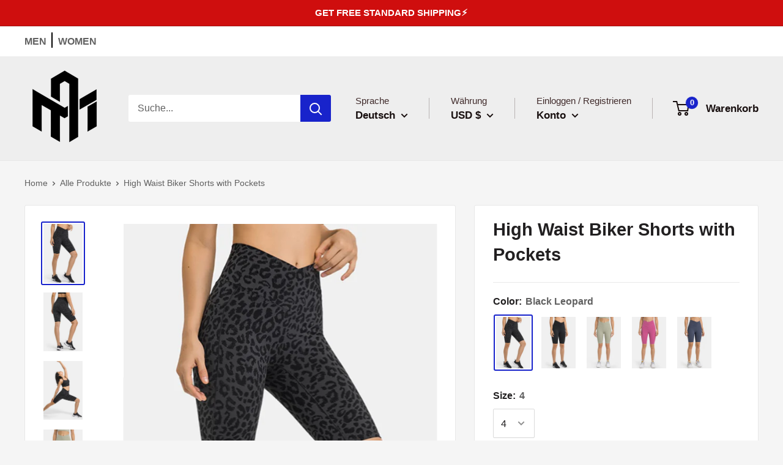

--- FILE ---
content_type: text/javascript; charset=utf-8
request_url: https://www.shopamapparel.com/products/high-waist-biker-shorts-with-pockets.js
body_size: 2273
content:
{"id":7704362942626,"title":"High Waist Biker Shorts with Pockets","handle":"high-waist-biker-shorts-with-pockets","description":"\u003cul\u003e\n\u003cli\u003eSizing category: Regular\u003c\/li\u003e\n\u003cli\u003ePicture style: Studio\u003c\/li\u003e\n\u003cli\u003ePattern type: Solid\u003c\/li\u003e\n\u003cli\u003eFeatures: Breathable\u003c\/li\u003e\n\u003cli\u003eMaterial: 80% nylon, 20% spandex\u003c\/li\u003e\n\u003cli\u003eStretch: Highly stretchy\u003c\/li\u003e\n\u003cli\u003eSheer: No\u003c\/li\u003e\n\u003cli\u003eBody: Not lined\u003c\/li\u003e\n\u003cli\u003eCare instructions: Machine wash cold. Tumble dry low\u003c\/li\u003e\n\u003cli\u003eImported\u003c\/li\u003e\n\u003cli\u003eProduct measurements:\u003c\/li\u003e\n\u003c\/ul\u003e\u003cp style=\"padding-left: 40px;\"\u003e4: length 20 in, waist 20 in, hip 30 in\u003c\/p\u003e\u003cp style=\"padding-left: 40px;\"\u003e6: length 20 in, waist 21 in, hip 32 in\u003c\/p\u003e\u003cp style=\"padding-left: 40px;\"\u003e8: length 20 in, waist 23 in, hip 34 in\u003c\/p\u003e\u003cp style=\"padding-left: 40px;\"\u003e10: length 21 in, waist 25 in, hip 35 in\u003c\/p\u003e\u003cp style=\"padding-left: 40px;\"\u003e12: length 21 in, waist 26 in, hip 37 in\u003c\/p\u003e","published_at":"2022-10-23T14:53:56-05:00","created_at":"2022-10-18T13:57:42-05:00","vendor":"Trendsi","type":"Sports \u0026 Entertainment - Sports Clothing - Shorts","tags":["ACTIVEWEAR","biker shorts","BOTTOMS","not-on-sale","Shipping Delay 01\/15\/2023 - 01\/30\/2023","Shipping delay Jan 22 - Feb 4","Sports \u0026 Fitness","Trendsi China","Women","Women's Clothing","women's collection","women's fashion"],"price":2750,"price_min":2750,"price_max":2750,"available":true,"price_varies":false,"compare_at_price":null,"compare_at_price_min":0,"compare_at_price_max":0,"compare_at_price_varies":false,"variants":[{"id":42744726782114,"title":"Black Leopard \/ 4","option1":"Black Leopard","option2":"4","option3":null,"sku":"100100469795497","requires_shipping":true,"taxable":true,"featured_image":{"id":34212072849570,"product_id":7704362942626,"position":1,"created_at":"2022-10-18T13:57:42-05:00","updated_at":"2022-10-18T13:57:42-05:00","alt":null,"width":1000,"height":1500,"src":"https:\/\/cdn.shopify.com\/s\/files\/1\/0493\/5562\/0514\/products\/15cc2cdcc91c49da836d1ee7a84c1c12-Max.jpg?v=1666119462","variant_ids":[42744726782114,42744726814882,42744726847650,42744726880418,42744726913186]},"available":true,"name":"High Waist Biker Shorts with Pockets - Black Leopard \/ 4","public_title":"Black Leopard \/ 4","options":["Black Leopard","4"],"price":2750,"weight":171,"compare_at_price":null,"inventory_management":"trendsi","barcode":"26782114","featured_media":{"alt":null,"id":26873440895138,"position":1,"preview_image":{"aspect_ratio":0.667,"height":1500,"width":1000,"src":"https:\/\/cdn.shopify.com\/s\/files\/1\/0493\/5562\/0514\/products\/15cc2cdcc91c49da836d1ee7a84c1c12-Max.jpg?v=1666119462"}},"requires_selling_plan":false,"selling_plan_allocations":[]},{"id":42744726814882,"title":"Black Leopard \/ 6","option1":"Black Leopard","option2":"6","option3":null,"sku":"100100469798575","requires_shipping":true,"taxable":true,"featured_image":{"id":34212072849570,"product_id":7704362942626,"position":1,"created_at":"2022-10-18T13:57:42-05:00","updated_at":"2022-10-18T13:57:42-05:00","alt":null,"width":1000,"height":1500,"src":"https:\/\/cdn.shopify.com\/s\/files\/1\/0493\/5562\/0514\/products\/15cc2cdcc91c49da836d1ee7a84c1c12-Max.jpg?v=1666119462","variant_ids":[42744726782114,42744726814882,42744726847650,42744726880418,42744726913186]},"available":true,"name":"High Waist Biker Shorts with Pockets - Black Leopard \/ 6","public_title":"Black Leopard \/ 6","options":["Black Leopard","6"],"price":2750,"weight":171,"compare_at_price":null,"inventory_management":"trendsi","barcode":"26814882","featured_media":{"alt":null,"id":26873440895138,"position":1,"preview_image":{"aspect_ratio":0.667,"height":1500,"width":1000,"src":"https:\/\/cdn.shopify.com\/s\/files\/1\/0493\/5562\/0514\/products\/15cc2cdcc91c49da836d1ee7a84c1c12-Max.jpg?v=1666119462"}},"requires_selling_plan":false,"selling_plan_allocations":[]},{"id":42744726847650,"title":"Black Leopard \/ 8","option1":"Black Leopard","option2":"8","option3":null,"sku":"100100469794615","requires_shipping":true,"taxable":true,"featured_image":{"id":34212072849570,"product_id":7704362942626,"position":1,"created_at":"2022-10-18T13:57:42-05:00","updated_at":"2022-10-18T13:57:42-05:00","alt":null,"width":1000,"height":1500,"src":"https:\/\/cdn.shopify.com\/s\/files\/1\/0493\/5562\/0514\/products\/15cc2cdcc91c49da836d1ee7a84c1c12-Max.jpg?v=1666119462","variant_ids":[42744726782114,42744726814882,42744726847650,42744726880418,42744726913186]},"available":true,"name":"High Waist Biker Shorts with Pockets - Black Leopard \/ 8","public_title":"Black Leopard \/ 8","options":["Black Leopard","8"],"price":2750,"weight":171,"compare_at_price":null,"inventory_management":"trendsi","barcode":"26847650","featured_media":{"alt":null,"id":26873440895138,"position":1,"preview_image":{"aspect_ratio":0.667,"height":1500,"width":1000,"src":"https:\/\/cdn.shopify.com\/s\/files\/1\/0493\/5562\/0514\/products\/15cc2cdcc91c49da836d1ee7a84c1c12-Max.jpg?v=1666119462"}},"requires_selling_plan":false,"selling_plan_allocations":[]},{"id":42744726880418,"title":"Black Leopard \/ 10","option1":"Black Leopard","option2":"10","option3":null,"sku":"100100469792141","requires_shipping":true,"taxable":true,"featured_image":{"id":34212072849570,"product_id":7704362942626,"position":1,"created_at":"2022-10-18T13:57:42-05:00","updated_at":"2022-10-18T13:57:42-05:00","alt":null,"width":1000,"height":1500,"src":"https:\/\/cdn.shopify.com\/s\/files\/1\/0493\/5562\/0514\/products\/15cc2cdcc91c49da836d1ee7a84c1c12-Max.jpg?v=1666119462","variant_ids":[42744726782114,42744726814882,42744726847650,42744726880418,42744726913186]},"available":true,"name":"High Waist Biker Shorts with Pockets - Black Leopard \/ 10","public_title":"Black Leopard \/ 10","options":["Black Leopard","10"],"price":2750,"weight":171,"compare_at_price":null,"inventory_management":"trendsi","barcode":"26880418","featured_media":{"alt":null,"id":26873440895138,"position":1,"preview_image":{"aspect_ratio":0.667,"height":1500,"width":1000,"src":"https:\/\/cdn.shopify.com\/s\/files\/1\/0493\/5562\/0514\/products\/15cc2cdcc91c49da836d1ee7a84c1c12-Max.jpg?v=1666119462"}},"requires_selling_plan":false,"selling_plan_allocations":[]},{"id":42744726913186,"title":"Black Leopard \/ 12","option1":"Black Leopard","option2":"12","option3":null,"sku":"100100469795844","requires_shipping":true,"taxable":true,"featured_image":{"id":34212072849570,"product_id":7704362942626,"position":1,"created_at":"2022-10-18T13:57:42-05:00","updated_at":"2022-10-18T13:57:42-05:00","alt":null,"width":1000,"height":1500,"src":"https:\/\/cdn.shopify.com\/s\/files\/1\/0493\/5562\/0514\/products\/15cc2cdcc91c49da836d1ee7a84c1c12-Max.jpg?v=1666119462","variant_ids":[42744726782114,42744726814882,42744726847650,42744726880418,42744726913186]},"available":true,"name":"High Waist Biker Shorts with Pockets - Black Leopard \/ 12","public_title":"Black Leopard \/ 12","options":["Black Leopard","12"],"price":2750,"weight":171,"compare_at_price":null,"inventory_management":"trendsi","barcode":"26913186","featured_media":{"alt":null,"id":26873440895138,"position":1,"preview_image":{"aspect_ratio":0.667,"height":1500,"width":1000,"src":"https:\/\/cdn.shopify.com\/s\/files\/1\/0493\/5562\/0514\/products\/15cc2cdcc91c49da836d1ee7a84c1c12-Max.jpg?v=1666119462"}},"requires_selling_plan":false,"selling_plan_allocations":[]},{"id":42744726945954,"title":"Black \/ 4","option1":"Black","option2":"4","option3":null,"sku":"100100469796712","requires_shipping":true,"taxable":true,"featured_image":{"id":34212073308322,"product_id":7704362942626,"position":15,"created_at":"2022-10-18T13:57:43-05:00","updated_at":"2022-10-18T13:57:43-05:00","alt":null,"width":1000,"height":1500,"src":"https:\/\/cdn.shopify.com\/s\/files\/1\/0493\/5562\/0514\/products\/dc77b718d66540bba60920815e8778a9-Max.jpg?v=1666119463","variant_ids":[42744726945954,42744726978722,42744727011490,42744727044258,42744727077026]},"available":true,"name":"High Waist Biker Shorts with Pockets - Black \/ 4","public_title":"Black \/ 4","options":["Black","4"],"price":2750,"weight":171,"compare_at_price":null,"inventory_management":"trendsi","barcode":"26945954","featured_media":{"alt":null,"id":26873441353890,"position":15,"preview_image":{"aspect_ratio":0.667,"height":1500,"width":1000,"src":"https:\/\/cdn.shopify.com\/s\/files\/1\/0493\/5562\/0514\/products\/dc77b718d66540bba60920815e8778a9-Max.jpg?v=1666119463"}},"requires_selling_plan":false,"selling_plan_allocations":[]},{"id":42744726978722,"title":"Black \/ 6","option1":"Black","option2":"6","option3":null,"sku":"100100469793913","requires_shipping":true,"taxable":true,"featured_image":{"id":34212073308322,"product_id":7704362942626,"position":15,"created_at":"2022-10-18T13:57:43-05:00","updated_at":"2022-10-18T13:57:43-05:00","alt":null,"width":1000,"height":1500,"src":"https:\/\/cdn.shopify.com\/s\/files\/1\/0493\/5562\/0514\/products\/dc77b718d66540bba60920815e8778a9-Max.jpg?v=1666119463","variant_ids":[42744726945954,42744726978722,42744727011490,42744727044258,42744727077026]},"available":true,"name":"High Waist Biker Shorts with Pockets - Black \/ 6","public_title":"Black \/ 6","options":["Black","6"],"price":2750,"weight":171,"compare_at_price":null,"inventory_management":"trendsi","barcode":"26978722","featured_media":{"alt":null,"id":26873441353890,"position":15,"preview_image":{"aspect_ratio":0.667,"height":1500,"width":1000,"src":"https:\/\/cdn.shopify.com\/s\/files\/1\/0493\/5562\/0514\/products\/dc77b718d66540bba60920815e8778a9-Max.jpg?v=1666119463"}},"requires_selling_plan":false,"selling_plan_allocations":[]},{"id":42744727011490,"title":"Black \/ 8","option1":"Black","option2":"8","option3":null,"sku":"100100469790182","requires_shipping":true,"taxable":true,"featured_image":{"id":34212073308322,"product_id":7704362942626,"position":15,"created_at":"2022-10-18T13:57:43-05:00","updated_at":"2022-10-18T13:57:43-05:00","alt":null,"width":1000,"height":1500,"src":"https:\/\/cdn.shopify.com\/s\/files\/1\/0493\/5562\/0514\/products\/dc77b718d66540bba60920815e8778a9-Max.jpg?v=1666119463","variant_ids":[42744726945954,42744726978722,42744727011490,42744727044258,42744727077026]},"available":true,"name":"High Waist Biker Shorts with Pockets - Black \/ 8","public_title":"Black \/ 8","options":["Black","8"],"price":2750,"weight":171,"compare_at_price":null,"inventory_management":"trendsi","barcode":"27011490","featured_media":{"alt":null,"id":26873441353890,"position":15,"preview_image":{"aspect_ratio":0.667,"height":1500,"width":1000,"src":"https:\/\/cdn.shopify.com\/s\/files\/1\/0493\/5562\/0514\/products\/dc77b718d66540bba60920815e8778a9-Max.jpg?v=1666119463"}},"requires_selling_plan":false,"selling_plan_allocations":[]},{"id":42744727044258,"title":"Black \/ 10","option1":"Black","option2":"10","option3":null,"sku":"100100469799356","requires_shipping":true,"taxable":true,"featured_image":{"id":34212073308322,"product_id":7704362942626,"position":15,"created_at":"2022-10-18T13:57:43-05:00","updated_at":"2022-10-18T13:57:43-05:00","alt":null,"width":1000,"height":1500,"src":"https:\/\/cdn.shopify.com\/s\/files\/1\/0493\/5562\/0514\/products\/dc77b718d66540bba60920815e8778a9-Max.jpg?v=1666119463","variant_ids":[42744726945954,42744726978722,42744727011490,42744727044258,42744727077026]},"available":true,"name":"High Waist Biker Shorts with Pockets - Black \/ 10","public_title":"Black \/ 10","options":["Black","10"],"price":2750,"weight":171,"compare_at_price":null,"inventory_management":"trendsi","barcode":"27044258","featured_media":{"alt":null,"id":26873441353890,"position":15,"preview_image":{"aspect_ratio":0.667,"height":1500,"width":1000,"src":"https:\/\/cdn.shopify.com\/s\/files\/1\/0493\/5562\/0514\/products\/dc77b718d66540bba60920815e8778a9-Max.jpg?v=1666119463"}},"requires_selling_plan":false,"selling_plan_allocations":[]},{"id":42744727077026,"title":"Black \/ 12","option1":"Black","option2":"12","option3":null,"sku":"100100469794701","requires_shipping":true,"taxable":true,"featured_image":{"id":34212073308322,"product_id":7704362942626,"position":15,"created_at":"2022-10-18T13:57:43-05:00","updated_at":"2022-10-18T13:57:43-05:00","alt":null,"width":1000,"height":1500,"src":"https:\/\/cdn.shopify.com\/s\/files\/1\/0493\/5562\/0514\/products\/dc77b718d66540bba60920815e8778a9-Max.jpg?v=1666119463","variant_ids":[42744726945954,42744726978722,42744727011490,42744727044258,42744727077026]},"available":true,"name":"High Waist Biker Shorts with Pockets - Black \/ 12","public_title":"Black \/ 12","options":["Black","12"],"price":2750,"weight":171,"compare_at_price":null,"inventory_management":"trendsi","barcode":"27077026","featured_media":{"alt":null,"id":26873441353890,"position":15,"preview_image":{"aspect_ratio":0.667,"height":1500,"width":1000,"src":"https:\/\/cdn.shopify.com\/s\/files\/1\/0493\/5562\/0514\/products\/dc77b718d66540bba60920815e8778a9-Max.jpg?v=1666119463"}},"requires_selling_plan":false,"selling_plan_allocations":[]},{"id":42744727109794,"title":"Sage \/ 4","option1":"Sage","option2":"4","option3":null,"sku":"100100469798130","requires_shipping":true,"taxable":true,"featured_image":{"id":34212072947874,"product_id":7704362942626,"position":4,"created_at":"2022-10-18T13:57:42-05:00","updated_at":"2022-10-18T13:57:42-05:00","alt":null,"width":1000,"height":1500,"src":"https:\/\/cdn.shopify.com\/s\/files\/1\/0493\/5562\/0514\/products\/a2cf5c2604d24c53bc4cbe8116e13d00-Max.jpg?v=1666119462","variant_ids":[42744727109794,42744727142562,42744727175330,42744727208098,42744727240866]},"available":true,"name":"High Waist Biker Shorts with Pockets - Sage \/ 4","public_title":"Sage \/ 4","options":["Sage","4"],"price":2750,"weight":171,"compare_at_price":null,"inventory_management":"trendsi","barcode":"27109794","featured_media":{"alt":null,"id":26873440993442,"position":4,"preview_image":{"aspect_ratio":0.667,"height":1500,"width":1000,"src":"https:\/\/cdn.shopify.com\/s\/files\/1\/0493\/5562\/0514\/products\/a2cf5c2604d24c53bc4cbe8116e13d00-Max.jpg?v=1666119462"}},"requires_selling_plan":false,"selling_plan_allocations":[]},{"id":42744727142562,"title":"Sage \/ 6","option1":"Sage","option2":"6","option3":null,"sku":"100100469799630","requires_shipping":true,"taxable":true,"featured_image":{"id":34212072947874,"product_id":7704362942626,"position":4,"created_at":"2022-10-18T13:57:42-05:00","updated_at":"2022-10-18T13:57:42-05:00","alt":null,"width":1000,"height":1500,"src":"https:\/\/cdn.shopify.com\/s\/files\/1\/0493\/5562\/0514\/products\/a2cf5c2604d24c53bc4cbe8116e13d00-Max.jpg?v=1666119462","variant_ids":[42744727109794,42744727142562,42744727175330,42744727208098,42744727240866]},"available":true,"name":"High Waist Biker Shorts with Pockets - Sage \/ 6","public_title":"Sage \/ 6","options":["Sage","6"],"price":2750,"weight":171,"compare_at_price":null,"inventory_management":"trendsi","barcode":"27142562","featured_media":{"alt":null,"id":26873440993442,"position":4,"preview_image":{"aspect_ratio":0.667,"height":1500,"width":1000,"src":"https:\/\/cdn.shopify.com\/s\/files\/1\/0493\/5562\/0514\/products\/a2cf5c2604d24c53bc4cbe8116e13d00-Max.jpg?v=1666119462"}},"requires_selling_plan":false,"selling_plan_allocations":[]},{"id":42744727175330,"title":"Sage \/ 8","option1":"Sage","option2":"8","option3":null,"sku":"100100469795114","requires_shipping":true,"taxable":true,"featured_image":{"id":34212072947874,"product_id":7704362942626,"position":4,"created_at":"2022-10-18T13:57:42-05:00","updated_at":"2022-10-18T13:57:42-05:00","alt":null,"width":1000,"height":1500,"src":"https:\/\/cdn.shopify.com\/s\/files\/1\/0493\/5562\/0514\/products\/a2cf5c2604d24c53bc4cbe8116e13d00-Max.jpg?v=1666119462","variant_ids":[42744727109794,42744727142562,42744727175330,42744727208098,42744727240866]},"available":true,"name":"High Waist Biker Shorts with Pockets - Sage \/ 8","public_title":"Sage \/ 8","options":["Sage","8"],"price":2750,"weight":171,"compare_at_price":null,"inventory_management":"trendsi","barcode":"27175330","featured_media":{"alt":null,"id":26873440993442,"position":4,"preview_image":{"aspect_ratio":0.667,"height":1500,"width":1000,"src":"https:\/\/cdn.shopify.com\/s\/files\/1\/0493\/5562\/0514\/products\/a2cf5c2604d24c53bc4cbe8116e13d00-Max.jpg?v=1666119462"}},"requires_selling_plan":false,"selling_plan_allocations":[]},{"id":42744727208098,"title":"Sage \/ 10","option1":"Sage","option2":"10","option3":null,"sku":"100100469790896","requires_shipping":true,"taxable":true,"featured_image":{"id":34212072947874,"product_id":7704362942626,"position":4,"created_at":"2022-10-18T13:57:42-05:00","updated_at":"2022-10-18T13:57:42-05:00","alt":null,"width":1000,"height":1500,"src":"https:\/\/cdn.shopify.com\/s\/files\/1\/0493\/5562\/0514\/products\/a2cf5c2604d24c53bc4cbe8116e13d00-Max.jpg?v=1666119462","variant_ids":[42744727109794,42744727142562,42744727175330,42744727208098,42744727240866]},"available":true,"name":"High Waist Biker Shorts with Pockets - Sage \/ 10","public_title":"Sage \/ 10","options":["Sage","10"],"price":2750,"weight":171,"compare_at_price":null,"inventory_management":"trendsi","barcode":"27208098","featured_media":{"alt":null,"id":26873440993442,"position":4,"preview_image":{"aspect_ratio":0.667,"height":1500,"width":1000,"src":"https:\/\/cdn.shopify.com\/s\/files\/1\/0493\/5562\/0514\/products\/a2cf5c2604d24c53bc4cbe8116e13d00-Max.jpg?v=1666119462"}},"requires_selling_plan":false,"selling_plan_allocations":[]},{"id":42744727240866,"title":"Sage \/ 12","option1":"Sage","option2":"12","option3":null,"sku":"100100469791409","requires_shipping":true,"taxable":true,"featured_image":{"id":34212072947874,"product_id":7704362942626,"position":4,"created_at":"2022-10-18T13:57:42-05:00","updated_at":"2022-10-18T13:57:42-05:00","alt":null,"width":1000,"height":1500,"src":"https:\/\/cdn.shopify.com\/s\/files\/1\/0493\/5562\/0514\/products\/a2cf5c2604d24c53bc4cbe8116e13d00-Max.jpg?v=1666119462","variant_ids":[42744727109794,42744727142562,42744727175330,42744727208098,42744727240866]},"available":true,"name":"High Waist Biker Shorts with Pockets - Sage \/ 12","public_title":"Sage \/ 12","options":["Sage","12"],"price":2750,"weight":171,"compare_at_price":null,"inventory_management":"trendsi","barcode":"27240866","featured_media":{"alt":null,"id":26873440993442,"position":4,"preview_image":{"aspect_ratio":0.667,"height":1500,"width":1000,"src":"https:\/\/cdn.shopify.com\/s\/files\/1\/0493\/5562\/0514\/products\/a2cf5c2604d24c53bc4cbe8116e13d00-Max.jpg?v=1666119462"}},"requires_selling_plan":false,"selling_plan_allocations":[]},{"id":42744727273634,"title":"Hot Pink \/ 4","option1":"Hot Pink","option2":"4","option3":null,"sku":"100100469795355","requires_shipping":true,"taxable":true,"featured_image":{"id":34212073078946,"product_id":7704362942626,"position":8,"created_at":"2022-10-18T13:57:43-05:00","updated_at":"2022-10-18T13:57:43-05:00","alt":null,"width":1000,"height":1500,"src":"https:\/\/cdn.shopify.com\/s\/files\/1\/0493\/5562\/0514\/products\/3fa50c24117441fa8cfb4927045e6e5d-Max.jpg?v=1666119463","variant_ids":[42744727273634,42744727306402,42744727339170,42744727371938,42744727404706]},"available":true,"name":"High Waist Biker Shorts with Pockets - Hot Pink \/ 4","public_title":"Hot Pink \/ 4","options":["Hot Pink","4"],"price":2750,"weight":171,"compare_at_price":null,"inventory_management":"trendsi","barcode":"27273634","featured_media":{"alt":null,"id":26873441124514,"position":8,"preview_image":{"aspect_ratio":0.667,"height":1500,"width":1000,"src":"https:\/\/cdn.shopify.com\/s\/files\/1\/0493\/5562\/0514\/products\/3fa50c24117441fa8cfb4927045e6e5d-Max.jpg?v=1666119463"}},"requires_selling_plan":false,"selling_plan_allocations":[]},{"id":42744727306402,"title":"Hot Pink \/ 6","option1":"Hot Pink","option2":"6","option3":null,"sku":"100100469798169","requires_shipping":true,"taxable":true,"featured_image":{"id":34212073078946,"product_id":7704362942626,"position":8,"created_at":"2022-10-18T13:57:43-05:00","updated_at":"2022-10-18T13:57:43-05:00","alt":null,"width":1000,"height":1500,"src":"https:\/\/cdn.shopify.com\/s\/files\/1\/0493\/5562\/0514\/products\/3fa50c24117441fa8cfb4927045e6e5d-Max.jpg?v=1666119463","variant_ids":[42744727273634,42744727306402,42744727339170,42744727371938,42744727404706]},"available":true,"name":"High Waist Biker Shorts with Pockets - Hot Pink \/ 6","public_title":"Hot Pink \/ 6","options":["Hot Pink","6"],"price":2750,"weight":171,"compare_at_price":null,"inventory_management":"trendsi","barcode":"27306402","featured_media":{"alt":null,"id":26873441124514,"position":8,"preview_image":{"aspect_ratio":0.667,"height":1500,"width":1000,"src":"https:\/\/cdn.shopify.com\/s\/files\/1\/0493\/5562\/0514\/products\/3fa50c24117441fa8cfb4927045e6e5d-Max.jpg?v=1666119463"}},"requires_selling_plan":false,"selling_plan_allocations":[]},{"id":42744727339170,"title":"Hot Pink \/ 8","option1":"Hot Pink","option2":"8","option3":null,"sku":"100100469793232","requires_shipping":true,"taxable":true,"featured_image":{"id":34212073078946,"product_id":7704362942626,"position":8,"created_at":"2022-10-18T13:57:43-05:00","updated_at":"2022-10-18T13:57:43-05:00","alt":null,"width":1000,"height":1500,"src":"https:\/\/cdn.shopify.com\/s\/files\/1\/0493\/5562\/0514\/products\/3fa50c24117441fa8cfb4927045e6e5d-Max.jpg?v=1666119463","variant_ids":[42744727273634,42744727306402,42744727339170,42744727371938,42744727404706]},"available":true,"name":"High Waist Biker Shorts with Pockets - Hot Pink \/ 8","public_title":"Hot Pink \/ 8","options":["Hot Pink","8"],"price":2750,"weight":171,"compare_at_price":null,"inventory_management":"trendsi","barcode":"27339170","featured_media":{"alt":null,"id":26873441124514,"position":8,"preview_image":{"aspect_ratio":0.667,"height":1500,"width":1000,"src":"https:\/\/cdn.shopify.com\/s\/files\/1\/0493\/5562\/0514\/products\/3fa50c24117441fa8cfb4927045e6e5d-Max.jpg?v=1666119463"}},"requires_selling_plan":false,"selling_plan_allocations":[]},{"id":42744727371938,"title":"Hot Pink \/ 10","option1":"Hot Pink","option2":"10","option3":null,"sku":"100100469794236","requires_shipping":true,"taxable":true,"featured_image":{"id":34212073078946,"product_id":7704362942626,"position":8,"created_at":"2022-10-18T13:57:43-05:00","updated_at":"2022-10-18T13:57:43-05:00","alt":null,"width":1000,"height":1500,"src":"https:\/\/cdn.shopify.com\/s\/files\/1\/0493\/5562\/0514\/products\/3fa50c24117441fa8cfb4927045e6e5d-Max.jpg?v=1666119463","variant_ids":[42744727273634,42744727306402,42744727339170,42744727371938,42744727404706]},"available":true,"name":"High Waist Biker Shorts with Pockets - Hot Pink \/ 10","public_title":"Hot Pink \/ 10","options":["Hot Pink","10"],"price":2750,"weight":171,"compare_at_price":null,"inventory_management":"trendsi","barcode":"27371938","featured_media":{"alt":null,"id":26873441124514,"position":8,"preview_image":{"aspect_ratio":0.667,"height":1500,"width":1000,"src":"https:\/\/cdn.shopify.com\/s\/files\/1\/0493\/5562\/0514\/products\/3fa50c24117441fa8cfb4927045e6e5d-Max.jpg?v=1666119463"}},"requires_selling_plan":false,"selling_plan_allocations":[]},{"id":42744727404706,"title":"Hot Pink \/ 12","option1":"Hot Pink","option2":"12","option3":null,"sku":"100100469795061","requires_shipping":true,"taxable":true,"featured_image":{"id":34212073078946,"product_id":7704362942626,"position":8,"created_at":"2022-10-18T13:57:43-05:00","updated_at":"2022-10-18T13:57:43-05:00","alt":null,"width":1000,"height":1500,"src":"https:\/\/cdn.shopify.com\/s\/files\/1\/0493\/5562\/0514\/products\/3fa50c24117441fa8cfb4927045e6e5d-Max.jpg?v=1666119463","variant_ids":[42744727273634,42744727306402,42744727339170,42744727371938,42744727404706]},"available":true,"name":"High Waist Biker Shorts with Pockets - Hot Pink \/ 12","public_title":"Hot Pink \/ 12","options":["Hot Pink","12"],"price":2750,"weight":171,"compare_at_price":null,"inventory_management":"trendsi","barcode":"27404706","featured_media":{"alt":null,"id":26873441124514,"position":8,"preview_image":{"aspect_ratio":0.667,"height":1500,"width":1000,"src":"https:\/\/cdn.shopify.com\/s\/files\/1\/0493\/5562\/0514\/products\/3fa50c24117441fa8cfb4927045e6e5d-Max.jpg?v=1666119463"}},"requires_selling_plan":false,"selling_plan_allocations":[]},{"id":42744727470242,"title":"Steel \/ 4","option1":"Steel","option2":"4","option3":null,"sku":"100100469797300","requires_shipping":true,"taxable":true,"featured_image":{"id":34212073210018,"product_id":7704362942626,"position":12,"created_at":"2022-10-18T13:57:43-05:00","updated_at":"2022-10-18T13:57:43-05:00","alt":null,"width":1000,"height":1500,"src":"https:\/\/cdn.shopify.com\/s\/files\/1\/0493\/5562\/0514\/products\/6f19296db92d48e4b4bad99a486f6266-Max.jpg?v=1666119463","variant_ids":[42744727470242,42744727503010,42744727535778,42744727568546,42744727601314]},"available":true,"name":"High Waist Biker Shorts with Pockets - Steel \/ 4","public_title":"Steel \/ 4","options":["Steel","4"],"price":2750,"weight":171,"compare_at_price":null,"inventory_management":"trendsi","barcode":"27470242","featured_media":{"alt":null,"id":26873441255586,"position":12,"preview_image":{"aspect_ratio":0.667,"height":1500,"width":1000,"src":"https:\/\/cdn.shopify.com\/s\/files\/1\/0493\/5562\/0514\/products\/6f19296db92d48e4b4bad99a486f6266-Max.jpg?v=1666119463"}},"requires_selling_plan":false,"selling_plan_allocations":[]},{"id":42744727503010,"title":"Steel \/ 6","option1":"Steel","option2":"6","option3":null,"sku":"100100469791845","requires_shipping":true,"taxable":true,"featured_image":{"id":34212073210018,"product_id":7704362942626,"position":12,"created_at":"2022-10-18T13:57:43-05:00","updated_at":"2022-10-18T13:57:43-05:00","alt":null,"width":1000,"height":1500,"src":"https:\/\/cdn.shopify.com\/s\/files\/1\/0493\/5562\/0514\/products\/6f19296db92d48e4b4bad99a486f6266-Max.jpg?v=1666119463","variant_ids":[42744727470242,42744727503010,42744727535778,42744727568546,42744727601314]},"available":true,"name":"High Waist Biker Shorts with Pockets - Steel \/ 6","public_title":"Steel \/ 6","options":["Steel","6"],"price":2750,"weight":171,"compare_at_price":null,"inventory_management":"trendsi","barcode":"27503010","featured_media":{"alt":null,"id":26873441255586,"position":12,"preview_image":{"aspect_ratio":0.667,"height":1500,"width":1000,"src":"https:\/\/cdn.shopify.com\/s\/files\/1\/0493\/5562\/0514\/products\/6f19296db92d48e4b4bad99a486f6266-Max.jpg?v=1666119463"}},"requires_selling_plan":false,"selling_plan_allocations":[]},{"id":42744727535778,"title":"Steel \/ 8","option1":"Steel","option2":"8","option3":null,"sku":"100100469798245","requires_shipping":true,"taxable":true,"featured_image":{"id":34212073210018,"product_id":7704362942626,"position":12,"created_at":"2022-10-18T13:57:43-05:00","updated_at":"2022-10-18T13:57:43-05:00","alt":null,"width":1000,"height":1500,"src":"https:\/\/cdn.shopify.com\/s\/files\/1\/0493\/5562\/0514\/products\/6f19296db92d48e4b4bad99a486f6266-Max.jpg?v=1666119463","variant_ids":[42744727470242,42744727503010,42744727535778,42744727568546,42744727601314]},"available":true,"name":"High Waist Biker Shorts with Pockets - Steel \/ 8","public_title":"Steel \/ 8","options":["Steel","8"],"price":2750,"weight":171,"compare_at_price":null,"inventory_management":"trendsi","barcode":"27535778","featured_media":{"alt":null,"id":26873441255586,"position":12,"preview_image":{"aspect_ratio":0.667,"height":1500,"width":1000,"src":"https:\/\/cdn.shopify.com\/s\/files\/1\/0493\/5562\/0514\/products\/6f19296db92d48e4b4bad99a486f6266-Max.jpg?v=1666119463"}},"requires_selling_plan":false,"selling_plan_allocations":[]},{"id":42744727568546,"title":"Steel \/ 10","option1":"Steel","option2":"10","option3":null,"sku":"100100469791177","requires_shipping":true,"taxable":true,"featured_image":{"id":34212073210018,"product_id":7704362942626,"position":12,"created_at":"2022-10-18T13:57:43-05:00","updated_at":"2022-10-18T13:57:43-05:00","alt":null,"width":1000,"height":1500,"src":"https:\/\/cdn.shopify.com\/s\/files\/1\/0493\/5562\/0514\/products\/6f19296db92d48e4b4bad99a486f6266-Max.jpg?v=1666119463","variant_ids":[42744727470242,42744727503010,42744727535778,42744727568546,42744727601314]},"available":true,"name":"High Waist Biker Shorts with Pockets - Steel \/ 10","public_title":"Steel \/ 10","options":["Steel","10"],"price":2750,"weight":171,"compare_at_price":null,"inventory_management":"trendsi","barcode":"27568546","featured_media":{"alt":null,"id":26873441255586,"position":12,"preview_image":{"aspect_ratio":0.667,"height":1500,"width":1000,"src":"https:\/\/cdn.shopify.com\/s\/files\/1\/0493\/5562\/0514\/products\/6f19296db92d48e4b4bad99a486f6266-Max.jpg?v=1666119463"}},"requires_selling_plan":false,"selling_plan_allocations":[]},{"id":42744727601314,"title":"Steel \/ 12","option1":"Steel","option2":"12","option3":null,"sku":"100100469797592","requires_shipping":true,"taxable":true,"featured_image":{"id":34212073210018,"product_id":7704362942626,"position":12,"created_at":"2022-10-18T13:57:43-05:00","updated_at":"2022-10-18T13:57:43-05:00","alt":null,"width":1000,"height":1500,"src":"https:\/\/cdn.shopify.com\/s\/files\/1\/0493\/5562\/0514\/products\/6f19296db92d48e4b4bad99a486f6266-Max.jpg?v=1666119463","variant_ids":[42744727470242,42744727503010,42744727535778,42744727568546,42744727601314]},"available":true,"name":"High Waist Biker Shorts with Pockets - Steel \/ 12","public_title":"Steel \/ 12","options":["Steel","12"],"price":2750,"weight":171,"compare_at_price":null,"inventory_management":"trendsi","barcode":"27601314","featured_media":{"alt":null,"id":26873441255586,"position":12,"preview_image":{"aspect_ratio":0.667,"height":1500,"width":1000,"src":"https:\/\/cdn.shopify.com\/s\/files\/1\/0493\/5562\/0514\/products\/6f19296db92d48e4b4bad99a486f6266-Max.jpg?v=1666119463"}},"requires_selling_plan":false,"selling_plan_allocations":[]}],"images":["\/\/cdn.shopify.com\/s\/files\/1\/0493\/5562\/0514\/products\/15cc2cdcc91c49da836d1ee7a84c1c12-Max.jpg?v=1666119462","\/\/cdn.shopify.com\/s\/files\/1\/0493\/5562\/0514\/products\/ee34c701e79d4543af470403068cdd97-Max.jpg?v=1666119462","\/\/cdn.shopify.com\/s\/files\/1\/0493\/5562\/0514\/products\/f29816c320fa4ade894b1fed02d1006f-Max.jpg?v=1666119462","\/\/cdn.shopify.com\/s\/files\/1\/0493\/5562\/0514\/products\/a2cf5c2604d24c53bc4cbe8116e13d00-Max.jpg?v=1666119462","\/\/cdn.shopify.com\/s\/files\/1\/0493\/5562\/0514\/products\/5e0496f96fdf44a3a667a8869f76ca7a-Max.jpg?v=1666119462","\/\/cdn.shopify.com\/s\/files\/1\/0493\/5562\/0514\/products\/d9131d04fb224da288db04de18f947ca-Max.jpg?v=1666119462","\/\/cdn.shopify.com\/s\/files\/1\/0493\/5562\/0514\/products\/06e653d55efe456d85be3e11fb1f5d2a-Max.jpg?v=1666119463","\/\/cdn.shopify.com\/s\/files\/1\/0493\/5562\/0514\/products\/3fa50c24117441fa8cfb4927045e6e5d-Max.jpg?v=1666119463","\/\/cdn.shopify.com\/s\/files\/1\/0493\/5562\/0514\/products\/9ccfa20973dd4233ab829fc032882bd3-Max.jpg?v=1666119463","\/\/cdn.shopify.com\/s\/files\/1\/0493\/5562\/0514\/products\/c8a2038b9c5646a98728714dcb669f68-Max.jpg?v=1666119463","\/\/cdn.shopify.com\/s\/files\/1\/0493\/5562\/0514\/products\/96f5654e26e64d529075fb6c65218ddb-Max.jpg?v=1666119463","\/\/cdn.shopify.com\/s\/files\/1\/0493\/5562\/0514\/products\/6f19296db92d48e4b4bad99a486f6266-Max.jpg?v=1666119463","\/\/cdn.shopify.com\/s\/files\/1\/0493\/5562\/0514\/products\/e9c880fe95a94297af2805667063568e-Max.jpg?v=1666119463","\/\/cdn.shopify.com\/s\/files\/1\/0493\/5562\/0514\/products\/8bc24417abf942b698ef3a651ec40cf4-Max.jpg?v=1666119463","\/\/cdn.shopify.com\/s\/files\/1\/0493\/5562\/0514\/products\/dc77b718d66540bba60920815e8778a9-Max.jpg?v=1666119463","\/\/cdn.shopify.com\/s\/files\/1\/0493\/5562\/0514\/products\/ee02614e532b40a4a1b56cbbe906792f-Max.jpg?v=1666119463","\/\/cdn.shopify.com\/s\/files\/1\/0493\/5562\/0514\/products\/2a20fb18a7e4432aad037dcb7a2c264c-Max.jpg?v=1666119463"],"featured_image":"\/\/cdn.shopify.com\/s\/files\/1\/0493\/5562\/0514\/products\/15cc2cdcc91c49da836d1ee7a84c1c12-Max.jpg?v=1666119462","options":[{"name":"Color","position":1,"values":["Black Leopard","Black","Sage","Hot Pink","Steel"]},{"name":"Size","position":2,"values":["4","6","8","10","12"]}],"url":"\/products\/high-waist-biker-shorts-with-pockets","media":[{"alt":null,"id":26873440895138,"position":1,"preview_image":{"aspect_ratio":0.667,"height":1500,"width":1000,"src":"https:\/\/cdn.shopify.com\/s\/files\/1\/0493\/5562\/0514\/products\/15cc2cdcc91c49da836d1ee7a84c1c12-Max.jpg?v=1666119462"},"aspect_ratio":0.667,"height":1500,"media_type":"image","src":"https:\/\/cdn.shopify.com\/s\/files\/1\/0493\/5562\/0514\/products\/15cc2cdcc91c49da836d1ee7a84c1c12-Max.jpg?v=1666119462","width":1000},{"alt":null,"id":26873440927906,"position":2,"preview_image":{"aspect_ratio":0.667,"height":1500,"width":1000,"src":"https:\/\/cdn.shopify.com\/s\/files\/1\/0493\/5562\/0514\/products\/ee34c701e79d4543af470403068cdd97-Max.jpg?v=1666119462"},"aspect_ratio":0.667,"height":1500,"media_type":"image","src":"https:\/\/cdn.shopify.com\/s\/files\/1\/0493\/5562\/0514\/products\/ee34c701e79d4543af470403068cdd97-Max.jpg?v=1666119462","width":1000},{"alt":null,"id":26873440960674,"position":3,"preview_image":{"aspect_ratio":0.667,"height":1500,"width":1000,"src":"https:\/\/cdn.shopify.com\/s\/files\/1\/0493\/5562\/0514\/products\/f29816c320fa4ade894b1fed02d1006f-Max.jpg?v=1666119462"},"aspect_ratio":0.667,"height":1500,"media_type":"image","src":"https:\/\/cdn.shopify.com\/s\/files\/1\/0493\/5562\/0514\/products\/f29816c320fa4ade894b1fed02d1006f-Max.jpg?v=1666119462","width":1000},{"alt":null,"id":26873440993442,"position":4,"preview_image":{"aspect_ratio":0.667,"height":1500,"width":1000,"src":"https:\/\/cdn.shopify.com\/s\/files\/1\/0493\/5562\/0514\/products\/a2cf5c2604d24c53bc4cbe8116e13d00-Max.jpg?v=1666119462"},"aspect_ratio":0.667,"height":1500,"media_type":"image","src":"https:\/\/cdn.shopify.com\/s\/files\/1\/0493\/5562\/0514\/products\/a2cf5c2604d24c53bc4cbe8116e13d00-Max.jpg?v=1666119462","width":1000},{"alt":null,"id":26873441026210,"position":5,"preview_image":{"aspect_ratio":0.667,"height":1500,"width":1000,"src":"https:\/\/cdn.shopify.com\/s\/files\/1\/0493\/5562\/0514\/products\/5e0496f96fdf44a3a667a8869f76ca7a-Max.jpg?v=1666119462"},"aspect_ratio":0.667,"height":1500,"media_type":"image","src":"https:\/\/cdn.shopify.com\/s\/files\/1\/0493\/5562\/0514\/products\/5e0496f96fdf44a3a667a8869f76ca7a-Max.jpg?v=1666119462","width":1000},{"alt":null,"id":26873441058978,"position":6,"preview_image":{"aspect_ratio":0.667,"height":1500,"width":1000,"src":"https:\/\/cdn.shopify.com\/s\/files\/1\/0493\/5562\/0514\/products\/d9131d04fb224da288db04de18f947ca-Max.jpg?v=1666119462"},"aspect_ratio":0.667,"height":1500,"media_type":"image","src":"https:\/\/cdn.shopify.com\/s\/files\/1\/0493\/5562\/0514\/products\/d9131d04fb224da288db04de18f947ca-Max.jpg?v=1666119462","width":1000},{"alt":null,"id":26873441091746,"position":7,"preview_image":{"aspect_ratio":0.667,"height":1500,"width":1000,"src":"https:\/\/cdn.shopify.com\/s\/files\/1\/0493\/5562\/0514\/products\/06e653d55efe456d85be3e11fb1f5d2a-Max.jpg?v=1666119463"},"aspect_ratio":0.667,"height":1500,"media_type":"image","src":"https:\/\/cdn.shopify.com\/s\/files\/1\/0493\/5562\/0514\/products\/06e653d55efe456d85be3e11fb1f5d2a-Max.jpg?v=1666119463","width":1000},{"alt":null,"id":26873441124514,"position":8,"preview_image":{"aspect_ratio":0.667,"height":1500,"width":1000,"src":"https:\/\/cdn.shopify.com\/s\/files\/1\/0493\/5562\/0514\/products\/3fa50c24117441fa8cfb4927045e6e5d-Max.jpg?v=1666119463"},"aspect_ratio":0.667,"height":1500,"media_type":"image","src":"https:\/\/cdn.shopify.com\/s\/files\/1\/0493\/5562\/0514\/products\/3fa50c24117441fa8cfb4927045e6e5d-Max.jpg?v=1666119463","width":1000},{"alt":null,"id":26873441157282,"position":9,"preview_image":{"aspect_ratio":0.667,"height":1500,"width":1000,"src":"https:\/\/cdn.shopify.com\/s\/files\/1\/0493\/5562\/0514\/products\/9ccfa20973dd4233ab829fc032882bd3-Max.jpg?v=1666119463"},"aspect_ratio":0.667,"height":1500,"media_type":"image","src":"https:\/\/cdn.shopify.com\/s\/files\/1\/0493\/5562\/0514\/products\/9ccfa20973dd4233ab829fc032882bd3-Max.jpg?v=1666119463","width":1000},{"alt":null,"id":26873441190050,"position":10,"preview_image":{"aspect_ratio":0.667,"height":1500,"width":1000,"src":"https:\/\/cdn.shopify.com\/s\/files\/1\/0493\/5562\/0514\/products\/c8a2038b9c5646a98728714dcb669f68-Max.jpg?v=1666119463"},"aspect_ratio":0.667,"height":1500,"media_type":"image","src":"https:\/\/cdn.shopify.com\/s\/files\/1\/0493\/5562\/0514\/products\/c8a2038b9c5646a98728714dcb669f68-Max.jpg?v=1666119463","width":1000},{"alt":null,"id":26873441222818,"position":11,"preview_image":{"aspect_ratio":0.667,"height":1500,"width":1000,"src":"https:\/\/cdn.shopify.com\/s\/files\/1\/0493\/5562\/0514\/products\/96f5654e26e64d529075fb6c65218ddb-Max.jpg?v=1666119463"},"aspect_ratio":0.667,"height":1500,"media_type":"image","src":"https:\/\/cdn.shopify.com\/s\/files\/1\/0493\/5562\/0514\/products\/96f5654e26e64d529075fb6c65218ddb-Max.jpg?v=1666119463","width":1000},{"alt":null,"id":26873441255586,"position":12,"preview_image":{"aspect_ratio":0.667,"height":1500,"width":1000,"src":"https:\/\/cdn.shopify.com\/s\/files\/1\/0493\/5562\/0514\/products\/6f19296db92d48e4b4bad99a486f6266-Max.jpg?v=1666119463"},"aspect_ratio":0.667,"height":1500,"media_type":"image","src":"https:\/\/cdn.shopify.com\/s\/files\/1\/0493\/5562\/0514\/products\/6f19296db92d48e4b4bad99a486f6266-Max.jpg?v=1666119463","width":1000},{"alt":null,"id":26873441288354,"position":13,"preview_image":{"aspect_ratio":0.667,"height":1500,"width":1000,"src":"https:\/\/cdn.shopify.com\/s\/files\/1\/0493\/5562\/0514\/products\/e9c880fe95a94297af2805667063568e-Max.jpg?v=1666119463"},"aspect_ratio":0.667,"height":1500,"media_type":"image","src":"https:\/\/cdn.shopify.com\/s\/files\/1\/0493\/5562\/0514\/products\/e9c880fe95a94297af2805667063568e-Max.jpg?v=1666119463","width":1000},{"alt":null,"id":26873441321122,"position":14,"preview_image":{"aspect_ratio":0.667,"height":1500,"width":1000,"src":"https:\/\/cdn.shopify.com\/s\/files\/1\/0493\/5562\/0514\/products\/8bc24417abf942b698ef3a651ec40cf4-Max.jpg?v=1666119463"},"aspect_ratio":0.667,"height":1500,"media_type":"image","src":"https:\/\/cdn.shopify.com\/s\/files\/1\/0493\/5562\/0514\/products\/8bc24417abf942b698ef3a651ec40cf4-Max.jpg?v=1666119463","width":1000},{"alt":null,"id":26873441353890,"position":15,"preview_image":{"aspect_ratio":0.667,"height":1500,"width":1000,"src":"https:\/\/cdn.shopify.com\/s\/files\/1\/0493\/5562\/0514\/products\/dc77b718d66540bba60920815e8778a9-Max.jpg?v=1666119463"},"aspect_ratio":0.667,"height":1500,"media_type":"image","src":"https:\/\/cdn.shopify.com\/s\/files\/1\/0493\/5562\/0514\/products\/dc77b718d66540bba60920815e8778a9-Max.jpg?v=1666119463","width":1000},{"alt":null,"id":26873441386658,"position":16,"preview_image":{"aspect_ratio":0.667,"height":1500,"width":1000,"src":"https:\/\/cdn.shopify.com\/s\/files\/1\/0493\/5562\/0514\/products\/ee02614e532b40a4a1b56cbbe906792f-Max.jpg?v=1666119463"},"aspect_ratio":0.667,"height":1500,"media_type":"image","src":"https:\/\/cdn.shopify.com\/s\/files\/1\/0493\/5562\/0514\/products\/ee02614e532b40a4a1b56cbbe906792f-Max.jpg?v=1666119463","width":1000},{"alt":null,"id":26873441419426,"position":17,"preview_image":{"aspect_ratio":0.667,"height":1500,"width":1000,"src":"https:\/\/cdn.shopify.com\/s\/files\/1\/0493\/5562\/0514\/products\/2a20fb18a7e4432aad037dcb7a2c264c-Max.jpg?v=1666119463"},"aspect_ratio":0.667,"height":1500,"media_type":"image","src":"https:\/\/cdn.shopify.com\/s\/files\/1\/0493\/5562\/0514\/products\/2a20fb18a7e4432aad037dcb7a2c264c-Max.jpg?v=1666119463","width":1000}],"requires_selling_plan":false,"selling_plan_groups":[]}

--- FILE ---
content_type: text/javascript
request_url: https://cdn.shopify.com/extensions/019ab66f-4aca-7b3f-917d-6c0b924158d4/hfs-app-23/assets/croScriptMainBody.js
body_size: 1380
content:
/* eslint-disable */
class ThemeExtension extends HTMLElement {
  constructor() {
    super();

    this.template = this.dataset.template;
    this.slug = this.dataset.slug;
  }

  connectedCallback() {
    this.initFunc();
  }

  initFunc() {
    fetch('/apps/hfs/api/extension', {
      method: 'post',
      body: JSON.stringify({ method: 'block' }),
      headers: {
        'Content-type': 'application/json',
      },
    })
      .then(response => {
        if (!response.ok) {
          throw new Error('Network response was not OK');
        }
        return response.json();
      })
      .then(data => {
        data.data?.forEach(item => {
          item.templates?.forEach(data => {
            let flag = -1;
            let markCheck = 0;
            const val = data;
            const mainVal = val.replace(/\s/g, '');
            const mainBase = mainVal.split('.')[0];
            const changeVal = this.template.replace(/\s/g, '');
            const changeBase = changeVal.split('.')[0];
            
            // Check if we're on the collections/all page (list-collections)
            // Shopify uses "collection" template for both list-collections and individual collection pages
            // We need to check the URL path to distinguish them
            // List-collections page URLs: /collections, /collections/, /collections/all
            // Individual collection page URLs: /collections/collection-name
            const slugPath = (this.slug || '').replace(/\/$/, ''); // Remove trailing slash
            const pathParts = slugPath.split('/').filter(p => p); // Filter out empty strings
            const isListCollectionsPage = slugPath === '/collections' || 
              slugPath === '/collections/all' ||
              (pathParts.length === 1 && pathParts[0] === 'collections'); // Just /collections
            
            // Handle list-collections mapping
            let effectiveMainVal = mainVal;
            let effectiveChangeVal = changeVal;
            
            // If template is "list-collections" and we're on collections/all page, it should match "collection" template
            if (mainVal === 'list-collections' && isListCollectionsPage && changeVal === 'collection') {
              effectiveMainVal = 'collection';
            }
            // If template is "collection" and it's list-collections page, check if script wants "list-collections"
            if (changeVal === 'collection' && isListCollectionsPage && mainVal === 'list-collections') {
              effectiveChangeVal = 'list-collections';
            }
            
            // Match if: exact match, or base matches, or either base matches the other's full value
            // But prevent specific templates (like page.contact) from matching parent templates (like page)
            const mainValIsSpecific = mainVal.includes('.') && mainVal !== 'all';
            // Base matching (changeBase === mainBase) should only work when:
            // The script template is generic (no dot) - specific templates shouldn't match generic pages
            // Note: Generic templates matching specific ones is handled by "changeBase === mainVal" above
            const canUseBaseMatch = !mainValIsSpecific;
            
            const templateMatches = (
              mainVal === 'all' || 
              changeVal === mainVal || 
              changeBase === mainVal ||
              (!mainValIsSpecific && mainBase === changeVal) ||
              (canUseBaseMatch && changeBase === mainBase) ||
              // Check effective mapped values
              effectiveChangeVal === effectiveMainVal ||
              // Handle list-collections mapping
              (isListCollectionsPage && mainVal === 'list-collections' && changeVal === 'collection') ||
              (isListCollectionsPage && mainVal === 'collection' && changeVal === 'list-collections')
            );
            if (templateMatches) {
              if (item.resourceList?.length == 0) {
                flag = 1;
              } else {
                const resourceCount = item.resourceList.filter(item => 
                  item.resource === changeBase || item.resource === mainBase
                ).length;
                if (resourceCount === 0) {
                  // No resource restrictions for this template - run on all pages of this type
                  flag = 1;
                } else {
                  // Determine initial flag based on resource types
                  const matchingResources = item.resourceList.filter(r => 
                    r.resource === changeBase || r.resource === mainBase
                  );
                  
                  const hasType1 = matchingResources.some(r => r.type == 1);
                  const hasType2 = matchingResources.some(r => r.type == 2);
                  const hasType3 = matchingResources.some(r => r.type == 3);
                  
                  // If we have type 1 or type 2, default to flag = 1 (all pages, or all except listed)
                  // If we only have type 3, default to flag = 0 (only include if URL matches)
                  if (hasType1 || hasType2) {
                    flag = 1;
                  } else if (hasType3) {
                    flag = 0;
                  }
                  
                  // Normalize current slug once
                  const currentPath = (() => {
                    try {
                      const path = this.slug?.startsWith('http') ? new URL(this.slug).pathname : this.slug;
                      return (path || '').replace(/\/$/, '');
                    } catch (e) {
                      return (this.slug || '').replace(/\/$/, '');
                    }
                  })();

                  // Check all resources for this template
                  matchingResources.forEach(list => {
                    const targetPath = (() => {
                      try {
                        const path = (list.url || '').startsWith('http') ? new URL(list.url).pathname : list.url;
                        return (path || '').replace(/\/$/, '');
                      } catch (e) {
                        return (list.url || '').replace(/\/$/, '');
                      }
                    })();
                    
                    if (list.type == 1) {
                      // Type 1: All pages - already set flag = 1 above
                      flag = 1;
                    } else if (list.type === 3) {
                      // Type 3: Include only specific URLs
                      if (currentPath === targetPath) {
                        flag = 1;
                        markCheck = 1;
                      }
                    } else if (list.type == 2) {
                      // Type 2: Exclude specific URLs
                      if (currentPath === targetPath) {
                        flag = 0;
                        markCheck = 1;
                      }
                    }
                  });
                }
              }

              if (flag === 1) {
                const scriptTagPattern = /<script\b[^>]*>/gi;
                const scriptTagExists = scriptTagPattern.test(item.script);

                if (scriptTagExists) {
                  // Extract all script tags (with src, inline, or ld+json)
                  const scriptTagRegex = /<script\b[^>]*>([\s\S]*?)<\/script>/gi;
                  let match;
                  const scripts = [];
                  
                  while ((match = scriptTagRegex.exec(item.script)) !== null) {
                    const fullTag = match[0];
                    const content = match[1].trim();
                    
                    // Create script element
                    const scriptElement = document.createElement('script');
                    
                    // Check for src attribute
                    const srcMatch = fullTag.match(/src=['"](.*?)['"]/);
                    if (srcMatch) {
                      scriptElement.src = srcMatch[1];
                    }
                    
                    // Check for type attribute (e.g., application/ld+json)
                    const typeMatch = fullTag.match(/type=['"](.*?)['"]/);
                    if (typeMatch) {
                      scriptElement.type = typeMatch[1];
                    }
                    
                    // Add content if it exists
                    if (content) {
                      scriptElement.textContent = content;
                    }
                    
                    document.body.prepend(scriptElement);
                  }
                  
                  // Add any remaining non-script content
                  const sanitizedString = item.script.replace(
                    /<script\b[^<]*(?:(?!<\/script>)<[^<]*)*<\/script>/gi,
                    ''
                  );
                  if (sanitizedString != '') {
                    const blockElements = document.getElementsByClassName('hfsTemplate-block');
                    document.body.insertAdjacentHTML('afterbegin', sanitizedString);
                  }
                } else {
                  document.body.insertAdjacentHTML('afterbegin', item.script);
                }
              }
            }
          });
        });
      })
      .catch(error => {
        console.log(error);
      });
  }
}
customElements.define('cro-theme-extension-main-body', ThemeExtension);


--- FILE ---
content_type: text/javascript; charset=utf-8
request_url: https://www.shopamapparel.com/de/products/high-waist-biker-shorts-with-pockets.js
body_size: 1944
content:
{"id":7704362942626,"title":"High Waist Biker Shorts with Pockets","handle":"high-waist-biker-shorts-with-pockets","description":"\u003cul\u003e\n\u003cli\u003eSizing category: Regular\u003c\/li\u003e\n\u003cli\u003ePicture style: Studio\u003c\/li\u003e\n\u003cli\u003ePattern type: Solid\u003c\/li\u003e\n\u003cli\u003eFeatures: Breathable\u003c\/li\u003e\n\u003cli\u003eMaterial: 80% nylon, 20% spandex\u003c\/li\u003e\n\u003cli\u003eStretch: Highly stretchy\u003c\/li\u003e\n\u003cli\u003eSheer: No\u003c\/li\u003e\n\u003cli\u003eBody: Not lined\u003c\/li\u003e\n\u003cli\u003eCare instructions: Machine wash cold. Tumble dry low\u003c\/li\u003e\n\u003cli\u003eImported\u003c\/li\u003e\n\u003cli\u003eProduct measurements:\u003c\/li\u003e\n\u003c\/ul\u003e\u003cp style=\"padding-left: 40px;\"\u003e4: length 20 in, waist 20 in, hip 30 in\u003c\/p\u003e\u003cp style=\"padding-left: 40px;\"\u003e6: length 20 in, waist 21 in, hip 32 in\u003c\/p\u003e\u003cp style=\"padding-left: 40px;\"\u003e8: length 20 in, waist 23 in, hip 34 in\u003c\/p\u003e\u003cp style=\"padding-left: 40px;\"\u003e10: length 21 in, waist 25 in, hip 35 in\u003c\/p\u003e\u003cp style=\"padding-left: 40px;\"\u003e12: length 21 in, waist 26 in, hip 37 in\u003c\/p\u003e","published_at":"2022-10-23T14:53:56-05:00","created_at":"2022-10-18T13:57:42-05:00","vendor":"Trendsi","type":"Sports \u0026 Entertainment - Sports Clothing - Shorts","tags":["ACTIVEWEAR","biker shorts","BOTTOMS","not-on-sale","Shipping Delay 01\/15\/2023 - 01\/30\/2023","Shipping delay Jan 22 - Feb 4","Sports \u0026 Fitness","Trendsi China","Women","Women's Clothing","women's collection","women's fashion"],"price":2750,"price_min":2750,"price_max":2750,"available":true,"price_varies":false,"compare_at_price":null,"compare_at_price_min":0,"compare_at_price_max":0,"compare_at_price_varies":false,"variants":[{"id":42744726782114,"title":"Black Leopard \/ 4","option1":"Black Leopard","option2":"4","option3":null,"sku":"100100469795497","requires_shipping":true,"taxable":true,"featured_image":{"id":34212072849570,"product_id":7704362942626,"position":1,"created_at":"2022-10-18T13:57:42-05:00","updated_at":"2022-10-18T13:57:42-05:00","alt":null,"width":1000,"height":1500,"src":"https:\/\/cdn.shopify.com\/s\/files\/1\/0493\/5562\/0514\/products\/15cc2cdcc91c49da836d1ee7a84c1c12-Max.jpg?v=1666119462","variant_ids":[42744726782114,42744726814882,42744726847650,42744726880418,42744726913186]},"available":true,"name":"High Waist Biker Shorts with Pockets - Black Leopard \/ 4","public_title":"Black Leopard \/ 4","options":["Black Leopard","4"],"price":2750,"weight":171,"compare_at_price":null,"inventory_management":"trendsi","barcode":"26782114","featured_media":{"alt":null,"id":26873440895138,"position":1,"preview_image":{"aspect_ratio":0.667,"height":1500,"width":1000,"src":"https:\/\/cdn.shopify.com\/s\/files\/1\/0493\/5562\/0514\/products\/15cc2cdcc91c49da836d1ee7a84c1c12-Max.jpg?v=1666119462"}},"requires_selling_plan":false,"selling_plan_allocations":[]},{"id":42744726814882,"title":"Black Leopard \/ 6","option1":"Black Leopard","option2":"6","option3":null,"sku":"100100469798575","requires_shipping":true,"taxable":true,"featured_image":{"id":34212072849570,"product_id":7704362942626,"position":1,"created_at":"2022-10-18T13:57:42-05:00","updated_at":"2022-10-18T13:57:42-05:00","alt":null,"width":1000,"height":1500,"src":"https:\/\/cdn.shopify.com\/s\/files\/1\/0493\/5562\/0514\/products\/15cc2cdcc91c49da836d1ee7a84c1c12-Max.jpg?v=1666119462","variant_ids":[42744726782114,42744726814882,42744726847650,42744726880418,42744726913186]},"available":true,"name":"High Waist Biker Shorts with Pockets - Black Leopard \/ 6","public_title":"Black Leopard \/ 6","options":["Black Leopard","6"],"price":2750,"weight":171,"compare_at_price":null,"inventory_management":"trendsi","barcode":"26814882","featured_media":{"alt":null,"id":26873440895138,"position":1,"preview_image":{"aspect_ratio":0.667,"height":1500,"width":1000,"src":"https:\/\/cdn.shopify.com\/s\/files\/1\/0493\/5562\/0514\/products\/15cc2cdcc91c49da836d1ee7a84c1c12-Max.jpg?v=1666119462"}},"requires_selling_plan":false,"selling_plan_allocations":[]},{"id":42744726847650,"title":"Black Leopard \/ 8","option1":"Black Leopard","option2":"8","option3":null,"sku":"100100469794615","requires_shipping":true,"taxable":true,"featured_image":{"id":34212072849570,"product_id":7704362942626,"position":1,"created_at":"2022-10-18T13:57:42-05:00","updated_at":"2022-10-18T13:57:42-05:00","alt":null,"width":1000,"height":1500,"src":"https:\/\/cdn.shopify.com\/s\/files\/1\/0493\/5562\/0514\/products\/15cc2cdcc91c49da836d1ee7a84c1c12-Max.jpg?v=1666119462","variant_ids":[42744726782114,42744726814882,42744726847650,42744726880418,42744726913186]},"available":true,"name":"High Waist Biker Shorts with Pockets - Black Leopard \/ 8","public_title":"Black Leopard \/ 8","options":["Black Leopard","8"],"price":2750,"weight":171,"compare_at_price":null,"inventory_management":"trendsi","barcode":"26847650","featured_media":{"alt":null,"id":26873440895138,"position":1,"preview_image":{"aspect_ratio":0.667,"height":1500,"width":1000,"src":"https:\/\/cdn.shopify.com\/s\/files\/1\/0493\/5562\/0514\/products\/15cc2cdcc91c49da836d1ee7a84c1c12-Max.jpg?v=1666119462"}},"requires_selling_plan":false,"selling_plan_allocations":[]},{"id":42744726880418,"title":"Black Leopard \/ 10","option1":"Black Leopard","option2":"10","option3":null,"sku":"100100469792141","requires_shipping":true,"taxable":true,"featured_image":{"id":34212072849570,"product_id":7704362942626,"position":1,"created_at":"2022-10-18T13:57:42-05:00","updated_at":"2022-10-18T13:57:42-05:00","alt":null,"width":1000,"height":1500,"src":"https:\/\/cdn.shopify.com\/s\/files\/1\/0493\/5562\/0514\/products\/15cc2cdcc91c49da836d1ee7a84c1c12-Max.jpg?v=1666119462","variant_ids":[42744726782114,42744726814882,42744726847650,42744726880418,42744726913186]},"available":true,"name":"High Waist Biker Shorts with Pockets - Black Leopard \/ 10","public_title":"Black Leopard \/ 10","options":["Black Leopard","10"],"price":2750,"weight":171,"compare_at_price":null,"inventory_management":"trendsi","barcode":"26880418","featured_media":{"alt":null,"id":26873440895138,"position":1,"preview_image":{"aspect_ratio":0.667,"height":1500,"width":1000,"src":"https:\/\/cdn.shopify.com\/s\/files\/1\/0493\/5562\/0514\/products\/15cc2cdcc91c49da836d1ee7a84c1c12-Max.jpg?v=1666119462"}},"requires_selling_plan":false,"selling_plan_allocations":[]},{"id":42744726913186,"title":"Black Leopard \/ 12","option1":"Black Leopard","option2":"12","option3":null,"sku":"100100469795844","requires_shipping":true,"taxable":true,"featured_image":{"id":34212072849570,"product_id":7704362942626,"position":1,"created_at":"2022-10-18T13:57:42-05:00","updated_at":"2022-10-18T13:57:42-05:00","alt":null,"width":1000,"height":1500,"src":"https:\/\/cdn.shopify.com\/s\/files\/1\/0493\/5562\/0514\/products\/15cc2cdcc91c49da836d1ee7a84c1c12-Max.jpg?v=1666119462","variant_ids":[42744726782114,42744726814882,42744726847650,42744726880418,42744726913186]},"available":true,"name":"High Waist Biker Shorts with Pockets - Black Leopard \/ 12","public_title":"Black Leopard \/ 12","options":["Black Leopard","12"],"price":2750,"weight":171,"compare_at_price":null,"inventory_management":"trendsi","barcode":"26913186","featured_media":{"alt":null,"id":26873440895138,"position":1,"preview_image":{"aspect_ratio":0.667,"height":1500,"width":1000,"src":"https:\/\/cdn.shopify.com\/s\/files\/1\/0493\/5562\/0514\/products\/15cc2cdcc91c49da836d1ee7a84c1c12-Max.jpg?v=1666119462"}},"requires_selling_plan":false,"selling_plan_allocations":[]},{"id":42744726945954,"title":"Black \/ 4","option1":"Black","option2":"4","option3":null,"sku":"100100469796712","requires_shipping":true,"taxable":true,"featured_image":{"id":34212073308322,"product_id":7704362942626,"position":15,"created_at":"2022-10-18T13:57:43-05:00","updated_at":"2022-10-18T13:57:43-05:00","alt":null,"width":1000,"height":1500,"src":"https:\/\/cdn.shopify.com\/s\/files\/1\/0493\/5562\/0514\/products\/dc77b718d66540bba60920815e8778a9-Max.jpg?v=1666119463","variant_ids":[42744726945954,42744726978722,42744727011490,42744727044258,42744727077026]},"available":true,"name":"High Waist Biker Shorts with Pockets - Black \/ 4","public_title":"Black \/ 4","options":["Black","4"],"price":2750,"weight":171,"compare_at_price":null,"inventory_management":"trendsi","barcode":"26945954","featured_media":{"alt":null,"id":26873441353890,"position":15,"preview_image":{"aspect_ratio":0.667,"height":1500,"width":1000,"src":"https:\/\/cdn.shopify.com\/s\/files\/1\/0493\/5562\/0514\/products\/dc77b718d66540bba60920815e8778a9-Max.jpg?v=1666119463"}},"requires_selling_plan":false,"selling_plan_allocations":[]},{"id":42744726978722,"title":"Black \/ 6","option1":"Black","option2":"6","option3":null,"sku":"100100469793913","requires_shipping":true,"taxable":true,"featured_image":{"id":34212073308322,"product_id":7704362942626,"position":15,"created_at":"2022-10-18T13:57:43-05:00","updated_at":"2022-10-18T13:57:43-05:00","alt":null,"width":1000,"height":1500,"src":"https:\/\/cdn.shopify.com\/s\/files\/1\/0493\/5562\/0514\/products\/dc77b718d66540bba60920815e8778a9-Max.jpg?v=1666119463","variant_ids":[42744726945954,42744726978722,42744727011490,42744727044258,42744727077026]},"available":true,"name":"High Waist Biker Shorts with Pockets - Black \/ 6","public_title":"Black \/ 6","options":["Black","6"],"price":2750,"weight":171,"compare_at_price":null,"inventory_management":"trendsi","barcode":"26978722","featured_media":{"alt":null,"id":26873441353890,"position":15,"preview_image":{"aspect_ratio":0.667,"height":1500,"width":1000,"src":"https:\/\/cdn.shopify.com\/s\/files\/1\/0493\/5562\/0514\/products\/dc77b718d66540bba60920815e8778a9-Max.jpg?v=1666119463"}},"requires_selling_plan":false,"selling_plan_allocations":[]},{"id":42744727011490,"title":"Black \/ 8","option1":"Black","option2":"8","option3":null,"sku":"100100469790182","requires_shipping":true,"taxable":true,"featured_image":{"id":34212073308322,"product_id":7704362942626,"position":15,"created_at":"2022-10-18T13:57:43-05:00","updated_at":"2022-10-18T13:57:43-05:00","alt":null,"width":1000,"height":1500,"src":"https:\/\/cdn.shopify.com\/s\/files\/1\/0493\/5562\/0514\/products\/dc77b718d66540bba60920815e8778a9-Max.jpg?v=1666119463","variant_ids":[42744726945954,42744726978722,42744727011490,42744727044258,42744727077026]},"available":true,"name":"High Waist Biker Shorts with Pockets - Black \/ 8","public_title":"Black \/ 8","options":["Black","8"],"price":2750,"weight":171,"compare_at_price":null,"inventory_management":"trendsi","barcode":"27011490","featured_media":{"alt":null,"id":26873441353890,"position":15,"preview_image":{"aspect_ratio":0.667,"height":1500,"width":1000,"src":"https:\/\/cdn.shopify.com\/s\/files\/1\/0493\/5562\/0514\/products\/dc77b718d66540bba60920815e8778a9-Max.jpg?v=1666119463"}},"requires_selling_plan":false,"selling_plan_allocations":[]},{"id":42744727044258,"title":"Black \/ 10","option1":"Black","option2":"10","option3":null,"sku":"100100469799356","requires_shipping":true,"taxable":true,"featured_image":{"id":34212073308322,"product_id":7704362942626,"position":15,"created_at":"2022-10-18T13:57:43-05:00","updated_at":"2022-10-18T13:57:43-05:00","alt":null,"width":1000,"height":1500,"src":"https:\/\/cdn.shopify.com\/s\/files\/1\/0493\/5562\/0514\/products\/dc77b718d66540bba60920815e8778a9-Max.jpg?v=1666119463","variant_ids":[42744726945954,42744726978722,42744727011490,42744727044258,42744727077026]},"available":true,"name":"High Waist Biker Shorts with Pockets - Black \/ 10","public_title":"Black \/ 10","options":["Black","10"],"price":2750,"weight":171,"compare_at_price":null,"inventory_management":"trendsi","barcode":"27044258","featured_media":{"alt":null,"id":26873441353890,"position":15,"preview_image":{"aspect_ratio":0.667,"height":1500,"width":1000,"src":"https:\/\/cdn.shopify.com\/s\/files\/1\/0493\/5562\/0514\/products\/dc77b718d66540bba60920815e8778a9-Max.jpg?v=1666119463"}},"requires_selling_plan":false,"selling_plan_allocations":[]},{"id":42744727077026,"title":"Black \/ 12","option1":"Black","option2":"12","option3":null,"sku":"100100469794701","requires_shipping":true,"taxable":true,"featured_image":{"id":34212073308322,"product_id":7704362942626,"position":15,"created_at":"2022-10-18T13:57:43-05:00","updated_at":"2022-10-18T13:57:43-05:00","alt":null,"width":1000,"height":1500,"src":"https:\/\/cdn.shopify.com\/s\/files\/1\/0493\/5562\/0514\/products\/dc77b718d66540bba60920815e8778a9-Max.jpg?v=1666119463","variant_ids":[42744726945954,42744726978722,42744727011490,42744727044258,42744727077026]},"available":true,"name":"High Waist Biker Shorts with Pockets - Black \/ 12","public_title":"Black \/ 12","options":["Black","12"],"price":2750,"weight":171,"compare_at_price":null,"inventory_management":"trendsi","barcode":"27077026","featured_media":{"alt":null,"id":26873441353890,"position":15,"preview_image":{"aspect_ratio":0.667,"height":1500,"width":1000,"src":"https:\/\/cdn.shopify.com\/s\/files\/1\/0493\/5562\/0514\/products\/dc77b718d66540bba60920815e8778a9-Max.jpg?v=1666119463"}},"requires_selling_plan":false,"selling_plan_allocations":[]},{"id":42744727109794,"title":"Sage \/ 4","option1":"Sage","option2":"4","option3":null,"sku":"100100469798130","requires_shipping":true,"taxable":true,"featured_image":{"id":34212072947874,"product_id":7704362942626,"position":4,"created_at":"2022-10-18T13:57:42-05:00","updated_at":"2022-10-18T13:57:42-05:00","alt":null,"width":1000,"height":1500,"src":"https:\/\/cdn.shopify.com\/s\/files\/1\/0493\/5562\/0514\/products\/a2cf5c2604d24c53bc4cbe8116e13d00-Max.jpg?v=1666119462","variant_ids":[42744727109794,42744727142562,42744727175330,42744727208098,42744727240866]},"available":true,"name":"High Waist Biker Shorts with Pockets - Sage \/ 4","public_title":"Sage \/ 4","options":["Sage","4"],"price":2750,"weight":171,"compare_at_price":null,"inventory_management":"trendsi","barcode":"27109794","featured_media":{"alt":null,"id":26873440993442,"position":4,"preview_image":{"aspect_ratio":0.667,"height":1500,"width":1000,"src":"https:\/\/cdn.shopify.com\/s\/files\/1\/0493\/5562\/0514\/products\/a2cf5c2604d24c53bc4cbe8116e13d00-Max.jpg?v=1666119462"}},"requires_selling_plan":false,"selling_plan_allocations":[]},{"id":42744727142562,"title":"Sage \/ 6","option1":"Sage","option2":"6","option3":null,"sku":"100100469799630","requires_shipping":true,"taxable":true,"featured_image":{"id":34212072947874,"product_id":7704362942626,"position":4,"created_at":"2022-10-18T13:57:42-05:00","updated_at":"2022-10-18T13:57:42-05:00","alt":null,"width":1000,"height":1500,"src":"https:\/\/cdn.shopify.com\/s\/files\/1\/0493\/5562\/0514\/products\/a2cf5c2604d24c53bc4cbe8116e13d00-Max.jpg?v=1666119462","variant_ids":[42744727109794,42744727142562,42744727175330,42744727208098,42744727240866]},"available":true,"name":"High Waist Biker Shorts with Pockets - Sage \/ 6","public_title":"Sage \/ 6","options":["Sage","6"],"price":2750,"weight":171,"compare_at_price":null,"inventory_management":"trendsi","barcode":"27142562","featured_media":{"alt":null,"id":26873440993442,"position":4,"preview_image":{"aspect_ratio":0.667,"height":1500,"width":1000,"src":"https:\/\/cdn.shopify.com\/s\/files\/1\/0493\/5562\/0514\/products\/a2cf5c2604d24c53bc4cbe8116e13d00-Max.jpg?v=1666119462"}},"requires_selling_plan":false,"selling_plan_allocations":[]},{"id":42744727175330,"title":"Sage \/ 8","option1":"Sage","option2":"8","option3":null,"sku":"100100469795114","requires_shipping":true,"taxable":true,"featured_image":{"id":34212072947874,"product_id":7704362942626,"position":4,"created_at":"2022-10-18T13:57:42-05:00","updated_at":"2022-10-18T13:57:42-05:00","alt":null,"width":1000,"height":1500,"src":"https:\/\/cdn.shopify.com\/s\/files\/1\/0493\/5562\/0514\/products\/a2cf5c2604d24c53bc4cbe8116e13d00-Max.jpg?v=1666119462","variant_ids":[42744727109794,42744727142562,42744727175330,42744727208098,42744727240866]},"available":true,"name":"High Waist Biker Shorts with Pockets - Sage \/ 8","public_title":"Sage \/ 8","options":["Sage","8"],"price":2750,"weight":171,"compare_at_price":null,"inventory_management":"trendsi","barcode":"27175330","featured_media":{"alt":null,"id":26873440993442,"position":4,"preview_image":{"aspect_ratio":0.667,"height":1500,"width":1000,"src":"https:\/\/cdn.shopify.com\/s\/files\/1\/0493\/5562\/0514\/products\/a2cf5c2604d24c53bc4cbe8116e13d00-Max.jpg?v=1666119462"}},"requires_selling_plan":false,"selling_plan_allocations":[]},{"id":42744727208098,"title":"Sage \/ 10","option1":"Sage","option2":"10","option3":null,"sku":"100100469790896","requires_shipping":true,"taxable":true,"featured_image":{"id":34212072947874,"product_id":7704362942626,"position":4,"created_at":"2022-10-18T13:57:42-05:00","updated_at":"2022-10-18T13:57:42-05:00","alt":null,"width":1000,"height":1500,"src":"https:\/\/cdn.shopify.com\/s\/files\/1\/0493\/5562\/0514\/products\/a2cf5c2604d24c53bc4cbe8116e13d00-Max.jpg?v=1666119462","variant_ids":[42744727109794,42744727142562,42744727175330,42744727208098,42744727240866]},"available":true,"name":"High Waist Biker Shorts with Pockets - Sage \/ 10","public_title":"Sage \/ 10","options":["Sage","10"],"price":2750,"weight":171,"compare_at_price":null,"inventory_management":"trendsi","barcode":"27208098","featured_media":{"alt":null,"id":26873440993442,"position":4,"preview_image":{"aspect_ratio":0.667,"height":1500,"width":1000,"src":"https:\/\/cdn.shopify.com\/s\/files\/1\/0493\/5562\/0514\/products\/a2cf5c2604d24c53bc4cbe8116e13d00-Max.jpg?v=1666119462"}},"requires_selling_plan":false,"selling_plan_allocations":[]},{"id":42744727240866,"title":"Sage \/ 12","option1":"Sage","option2":"12","option3":null,"sku":"100100469791409","requires_shipping":true,"taxable":true,"featured_image":{"id":34212072947874,"product_id":7704362942626,"position":4,"created_at":"2022-10-18T13:57:42-05:00","updated_at":"2022-10-18T13:57:42-05:00","alt":null,"width":1000,"height":1500,"src":"https:\/\/cdn.shopify.com\/s\/files\/1\/0493\/5562\/0514\/products\/a2cf5c2604d24c53bc4cbe8116e13d00-Max.jpg?v=1666119462","variant_ids":[42744727109794,42744727142562,42744727175330,42744727208098,42744727240866]},"available":true,"name":"High Waist Biker Shorts with Pockets - Sage \/ 12","public_title":"Sage \/ 12","options":["Sage","12"],"price":2750,"weight":171,"compare_at_price":null,"inventory_management":"trendsi","barcode":"27240866","featured_media":{"alt":null,"id":26873440993442,"position":4,"preview_image":{"aspect_ratio":0.667,"height":1500,"width":1000,"src":"https:\/\/cdn.shopify.com\/s\/files\/1\/0493\/5562\/0514\/products\/a2cf5c2604d24c53bc4cbe8116e13d00-Max.jpg?v=1666119462"}},"requires_selling_plan":false,"selling_plan_allocations":[]},{"id":42744727273634,"title":"Hot Pink \/ 4","option1":"Hot Pink","option2":"4","option3":null,"sku":"100100469795355","requires_shipping":true,"taxable":true,"featured_image":{"id":34212073078946,"product_id":7704362942626,"position":8,"created_at":"2022-10-18T13:57:43-05:00","updated_at":"2022-10-18T13:57:43-05:00","alt":null,"width":1000,"height":1500,"src":"https:\/\/cdn.shopify.com\/s\/files\/1\/0493\/5562\/0514\/products\/3fa50c24117441fa8cfb4927045e6e5d-Max.jpg?v=1666119463","variant_ids":[42744727273634,42744727306402,42744727339170,42744727371938,42744727404706]},"available":true,"name":"High Waist Biker Shorts with Pockets - Hot Pink \/ 4","public_title":"Hot Pink \/ 4","options":["Hot Pink","4"],"price":2750,"weight":171,"compare_at_price":null,"inventory_management":"trendsi","barcode":"27273634","featured_media":{"alt":null,"id":26873441124514,"position":8,"preview_image":{"aspect_ratio":0.667,"height":1500,"width":1000,"src":"https:\/\/cdn.shopify.com\/s\/files\/1\/0493\/5562\/0514\/products\/3fa50c24117441fa8cfb4927045e6e5d-Max.jpg?v=1666119463"}},"requires_selling_plan":false,"selling_plan_allocations":[]},{"id":42744727306402,"title":"Hot Pink \/ 6","option1":"Hot Pink","option2":"6","option3":null,"sku":"100100469798169","requires_shipping":true,"taxable":true,"featured_image":{"id":34212073078946,"product_id":7704362942626,"position":8,"created_at":"2022-10-18T13:57:43-05:00","updated_at":"2022-10-18T13:57:43-05:00","alt":null,"width":1000,"height":1500,"src":"https:\/\/cdn.shopify.com\/s\/files\/1\/0493\/5562\/0514\/products\/3fa50c24117441fa8cfb4927045e6e5d-Max.jpg?v=1666119463","variant_ids":[42744727273634,42744727306402,42744727339170,42744727371938,42744727404706]},"available":true,"name":"High Waist Biker Shorts with Pockets - Hot Pink \/ 6","public_title":"Hot Pink \/ 6","options":["Hot Pink","6"],"price":2750,"weight":171,"compare_at_price":null,"inventory_management":"trendsi","barcode":"27306402","featured_media":{"alt":null,"id":26873441124514,"position":8,"preview_image":{"aspect_ratio":0.667,"height":1500,"width":1000,"src":"https:\/\/cdn.shopify.com\/s\/files\/1\/0493\/5562\/0514\/products\/3fa50c24117441fa8cfb4927045e6e5d-Max.jpg?v=1666119463"}},"requires_selling_plan":false,"selling_plan_allocations":[]},{"id":42744727339170,"title":"Hot Pink \/ 8","option1":"Hot Pink","option2":"8","option3":null,"sku":"100100469793232","requires_shipping":true,"taxable":true,"featured_image":{"id":34212073078946,"product_id":7704362942626,"position":8,"created_at":"2022-10-18T13:57:43-05:00","updated_at":"2022-10-18T13:57:43-05:00","alt":null,"width":1000,"height":1500,"src":"https:\/\/cdn.shopify.com\/s\/files\/1\/0493\/5562\/0514\/products\/3fa50c24117441fa8cfb4927045e6e5d-Max.jpg?v=1666119463","variant_ids":[42744727273634,42744727306402,42744727339170,42744727371938,42744727404706]},"available":true,"name":"High Waist Biker Shorts with Pockets - Hot Pink \/ 8","public_title":"Hot Pink \/ 8","options":["Hot Pink","8"],"price":2750,"weight":171,"compare_at_price":null,"inventory_management":"trendsi","barcode":"27339170","featured_media":{"alt":null,"id":26873441124514,"position":8,"preview_image":{"aspect_ratio":0.667,"height":1500,"width":1000,"src":"https:\/\/cdn.shopify.com\/s\/files\/1\/0493\/5562\/0514\/products\/3fa50c24117441fa8cfb4927045e6e5d-Max.jpg?v=1666119463"}},"requires_selling_plan":false,"selling_plan_allocations":[]},{"id":42744727371938,"title":"Hot Pink \/ 10","option1":"Hot Pink","option2":"10","option3":null,"sku":"100100469794236","requires_shipping":true,"taxable":true,"featured_image":{"id":34212073078946,"product_id":7704362942626,"position":8,"created_at":"2022-10-18T13:57:43-05:00","updated_at":"2022-10-18T13:57:43-05:00","alt":null,"width":1000,"height":1500,"src":"https:\/\/cdn.shopify.com\/s\/files\/1\/0493\/5562\/0514\/products\/3fa50c24117441fa8cfb4927045e6e5d-Max.jpg?v=1666119463","variant_ids":[42744727273634,42744727306402,42744727339170,42744727371938,42744727404706]},"available":true,"name":"High Waist Biker Shorts with Pockets - Hot Pink \/ 10","public_title":"Hot Pink \/ 10","options":["Hot Pink","10"],"price":2750,"weight":171,"compare_at_price":null,"inventory_management":"trendsi","barcode":"27371938","featured_media":{"alt":null,"id":26873441124514,"position":8,"preview_image":{"aspect_ratio":0.667,"height":1500,"width":1000,"src":"https:\/\/cdn.shopify.com\/s\/files\/1\/0493\/5562\/0514\/products\/3fa50c24117441fa8cfb4927045e6e5d-Max.jpg?v=1666119463"}},"requires_selling_plan":false,"selling_plan_allocations":[]},{"id":42744727404706,"title":"Hot Pink \/ 12","option1":"Hot Pink","option2":"12","option3":null,"sku":"100100469795061","requires_shipping":true,"taxable":true,"featured_image":{"id":34212073078946,"product_id":7704362942626,"position":8,"created_at":"2022-10-18T13:57:43-05:00","updated_at":"2022-10-18T13:57:43-05:00","alt":null,"width":1000,"height":1500,"src":"https:\/\/cdn.shopify.com\/s\/files\/1\/0493\/5562\/0514\/products\/3fa50c24117441fa8cfb4927045e6e5d-Max.jpg?v=1666119463","variant_ids":[42744727273634,42744727306402,42744727339170,42744727371938,42744727404706]},"available":true,"name":"High Waist Biker Shorts with Pockets - Hot Pink \/ 12","public_title":"Hot Pink \/ 12","options":["Hot Pink","12"],"price":2750,"weight":171,"compare_at_price":null,"inventory_management":"trendsi","barcode":"27404706","featured_media":{"alt":null,"id":26873441124514,"position":8,"preview_image":{"aspect_ratio":0.667,"height":1500,"width":1000,"src":"https:\/\/cdn.shopify.com\/s\/files\/1\/0493\/5562\/0514\/products\/3fa50c24117441fa8cfb4927045e6e5d-Max.jpg?v=1666119463"}},"requires_selling_plan":false,"selling_plan_allocations":[]},{"id":42744727470242,"title":"Steel \/ 4","option1":"Steel","option2":"4","option3":null,"sku":"100100469797300","requires_shipping":true,"taxable":true,"featured_image":{"id":34212073210018,"product_id":7704362942626,"position":12,"created_at":"2022-10-18T13:57:43-05:00","updated_at":"2022-10-18T13:57:43-05:00","alt":null,"width":1000,"height":1500,"src":"https:\/\/cdn.shopify.com\/s\/files\/1\/0493\/5562\/0514\/products\/6f19296db92d48e4b4bad99a486f6266-Max.jpg?v=1666119463","variant_ids":[42744727470242,42744727503010,42744727535778,42744727568546,42744727601314]},"available":true,"name":"High Waist Biker Shorts with Pockets - Steel \/ 4","public_title":"Steel \/ 4","options":["Steel","4"],"price":2750,"weight":171,"compare_at_price":null,"inventory_management":"trendsi","barcode":"27470242","featured_media":{"alt":null,"id":26873441255586,"position":12,"preview_image":{"aspect_ratio":0.667,"height":1500,"width":1000,"src":"https:\/\/cdn.shopify.com\/s\/files\/1\/0493\/5562\/0514\/products\/6f19296db92d48e4b4bad99a486f6266-Max.jpg?v=1666119463"}},"requires_selling_plan":false,"selling_plan_allocations":[]},{"id":42744727503010,"title":"Steel \/ 6","option1":"Steel","option2":"6","option3":null,"sku":"100100469791845","requires_shipping":true,"taxable":true,"featured_image":{"id":34212073210018,"product_id":7704362942626,"position":12,"created_at":"2022-10-18T13:57:43-05:00","updated_at":"2022-10-18T13:57:43-05:00","alt":null,"width":1000,"height":1500,"src":"https:\/\/cdn.shopify.com\/s\/files\/1\/0493\/5562\/0514\/products\/6f19296db92d48e4b4bad99a486f6266-Max.jpg?v=1666119463","variant_ids":[42744727470242,42744727503010,42744727535778,42744727568546,42744727601314]},"available":true,"name":"High Waist Biker Shorts with Pockets - Steel \/ 6","public_title":"Steel \/ 6","options":["Steel","6"],"price":2750,"weight":171,"compare_at_price":null,"inventory_management":"trendsi","barcode":"27503010","featured_media":{"alt":null,"id":26873441255586,"position":12,"preview_image":{"aspect_ratio":0.667,"height":1500,"width":1000,"src":"https:\/\/cdn.shopify.com\/s\/files\/1\/0493\/5562\/0514\/products\/6f19296db92d48e4b4bad99a486f6266-Max.jpg?v=1666119463"}},"requires_selling_plan":false,"selling_plan_allocations":[]},{"id":42744727535778,"title":"Steel \/ 8","option1":"Steel","option2":"8","option3":null,"sku":"100100469798245","requires_shipping":true,"taxable":true,"featured_image":{"id":34212073210018,"product_id":7704362942626,"position":12,"created_at":"2022-10-18T13:57:43-05:00","updated_at":"2022-10-18T13:57:43-05:00","alt":null,"width":1000,"height":1500,"src":"https:\/\/cdn.shopify.com\/s\/files\/1\/0493\/5562\/0514\/products\/6f19296db92d48e4b4bad99a486f6266-Max.jpg?v=1666119463","variant_ids":[42744727470242,42744727503010,42744727535778,42744727568546,42744727601314]},"available":true,"name":"High Waist Biker Shorts with Pockets - Steel \/ 8","public_title":"Steel \/ 8","options":["Steel","8"],"price":2750,"weight":171,"compare_at_price":null,"inventory_management":"trendsi","barcode":"27535778","featured_media":{"alt":null,"id":26873441255586,"position":12,"preview_image":{"aspect_ratio":0.667,"height":1500,"width":1000,"src":"https:\/\/cdn.shopify.com\/s\/files\/1\/0493\/5562\/0514\/products\/6f19296db92d48e4b4bad99a486f6266-Max.jpg?v=1666119463"}},"requires_selling_plan":false,"selling_plan_allocations":[]},{"id":42744727568546,"title":"Steel \/ 10","option1":"Steel","option2":"10","option3":null,"sku":"100100469791177","requires_shipping":true,"taxable":true,"featured_image":{"id":34212073210018,"product_id":7704362942626,"position":12,"created_at":"2022-10-18T13:57:43-05:00","updated_at":"2022-10-18T13:57:43-05:00","alt":null,"width":1000,"height":1500,"src":"https:\/\/cdn.shopify.com\/s\/files\/1\/0493\/5562\/0514\/products\/6f19296db92d48e4b4bad99a486f6266-Max.jpg?v=1666119463","variant_ids":[42744727470242,42744727503010,42744727535778,42744727568546,42744727601314]},"available":true,"name":"High Waist Biker Shorts with Pockets - Steel \/ 10","public_title":"Steel \/ 10","options":["Steel","10"],"price":2750,"weight":171,"compare_at_price":null,"inventory_management":"trendsi","barcode":"27568546","featured_media":{"alt":null,"id":26873441255586,"position":12,"preview_image":{"aspect_ratio":0.667,"height":1500,"width":1000,"src":"https:\/\/cdn.shopify.com\/s\/files\/1\/0493\/5562\/0514\/products\/6f19296db92d48e4b4bad99a486f6266-Max.jpg?v=1666119463"}},"requires_selling_plan":false,"selling_plan_allocations":[]},{"id":42744727601314,"title":"Steel \/ 12","option1":"Steel","option2":"12","option3":null,"sku":"100100469797592","requires_shipping":true,"taxable":true,"featured_image":{"id":34212073210018,"product_id":7704362942626,"position":12,"created_at":"2022-10-18T13:57:43-05:00","updated_at":"2022-10-18T13:57:43-05:00","alt":null,"width":1000,"height":1500,"src":"https:\/\/cdn.shopify.com\/s\/files\/1\/0493\/5562\/0514\/products\/6f19296db92d48e4b4bad99a486f6266-Max.jpg?v=1666119463","variant_ids":[42744727470242,42744727503010,42744727535778,42744727568546,42744727601314]},"available":true,"name":"High Waist Biker Shorts with Pockets - Steel \/ 12","public_title":"Steel \/ 12","options":["Steel","12"],"price":2750,"weight":171,"compare_at_price":null,"inventory_management":"trendsi","barcode":"27601314","featured_media":{"alt":null,"id":26873441255586,"position":12,"preview_image":{"aspect_ratio":0.667,"height":1500,"width":1000,"src":"https:\/\/cdn.shopify.com\/s\/files\/1\/0493\/5562\/0514\/products\/6f19296db92d48e4b4bad99a486f6266-Max.jpg?v=1666119463"}},"requires_selling_plan":false,"selling_plan_allocations":[]}],"images":["\/\/cdn.shopify.com\/s\/files\/1\/0493\/5562\/0514\/products\/15cc2cdcc91c49da836d1ee7a84c1c12-Max.jpg?v=1666119462","\/\/cdn.shopify.com\/s\/files\/1\/0493\/5562\/0514\/products\/ee34c701e79d4543af470403068cdd97-Max.jpg?v=1666119462","\/\/cdn.shopify.com\/s\/files\/1\/0493\/5562\/0514\/products\/f29816c320fa4ade894b1fed02d1006f-Max.jpg?v=1666119462","\/\/cdn.shopify.com\/s\/files\/1\/0493\/5562\/0514\/products\/a2cf5c2604d24c53bc4cbe8116e13d00-Max.jpg?v=1666119462","\/\/cdn.shopify.com\/s\/files\/1\/0493\/5562\/0514\/products\/5e0496f96fdf44a3a667a8869f76ca7a-Max.jpg?v=1666119462","\/\/cdn.shopify.com\/s\/files\/1\/0493\/5562\/0514\/products\/d9131d04fb224da288db04de18f947ca-Max.jpg?v=1666119462","\/\/cdn.shopify.com\/s\/files\/1\/0493\/5562\/0514\/products\/06e653d55efe456d85be3e11fb1f5d2a-Max.jpg?v=1666119463","\/\/cdn.shopify.com\/s\/files\/1\/0493\/5562\/0514\/products\/3fa50c24117441fa8cfb4927045e6e5d-Max.jpg?v=1666119463","\/\/cdn.shopify.com\/s\/files\/1\/0493\/5562\/0514\/products\/9ccfa20973dd4233ab829fc032882bd3-Max.jpg?v=1666119463","\/\/cdn.shopify.com\/s\/files\/1\/0493\/5562\/0514\/products\/c8a2038b9c5646a98728714dcb669f68-Max.jpg?v=1666119463","\/\/cdn.shopify.com\/s\/files\/1\/0493\/5562\/0514\/products\/96f5654e26e64d529075fb6c65218ddb-Max.jpg?v=1666119463","\/\/cdn.shopify.com\/s\/files\/1\/0493\/5562\/0514\/products\/6f19296db92d48e4b4bad99a486f6266-Max.jpg?v=1666119463","\/\/cdn.shopify.com\/s\/files\/1\/0493\/5562\/0514\/products\/e9c880fe95a94297af2805667063568e-Max.jpg?v=1666119463","\/\/cdn.shopify.com\/s\/files\/1\/0493\/5562\/0514\/products\/8bc24417abf942b698ef3a651ec40cf4-Max.jpg?v=1666119463","\/\/cdn.shopify.com\/s\/files\/1\/0493\/5562\/0514\/products\/dc77b718d66540bba60920815e8778a9-Max.jpg?v=1666119463","\/\/cdn.shopify.com\/s\/files\/1\/0493\/5562\/0514\/products\/ee02614e532b40a4a1b56cbbe906792f-Max.jpg?v=1666119463","\/\/cdn.shopify.com\/s\/files\/1\/0493\/5562\/0514\/products\/2a20fb18a7e4432aad037dcb7a2c264c-Max.jpg?v=1666119463"],"featured_image":"\/\/cdn.shopify.com\/s\/files\/1\/0493\/5562\/0514\/products\/15cc2cdcc91c49da836d1ee7a84c1c12-Max.jpg?v=1666119462","options":[{"name":"Color","position":1,"values":["Black Leopard","Black","Sage","Hot Pink","Steel"]},{"name":"Size","position":2,"values":["4","6","8","10","12"]}],"url":"\/de\/products\/high-waist-biker-shorts-with-pockets","media":[{"alt":null,"id":26873440895138,"position":1,"preview_image":{"aspect_ratio":0.667,"height":1500,"width":1000,"src":"https:\/\/cdn.shopify.com\/s\/files\/1\/0493\/5562\/0514\/products\/15cc2cdcc91c49da836d1ee7a84c1c12-Max.jpg?v=1666119462"},"aspect_ratio":0.667,"height":1500,"media_type":"image","src":"https:\/\/cdn.shopify.com\/s\/files\/1\/0493\/5562\/0514\/products\/15cc2cdcc91c49da836d1ee7a84c1c12-Max.jpg?v=1666119462","width":1000},{"alt":null,"id":26873440927906,"position":2,"preview_image":{"aspect_ratio":0.667,"height":1500,"width":1000,"src":"https:\/\/cdn.shopify.com\/s\/files\/1\/0493\/5562\/0514\/products\/ee34c701e79d4543af470403068cdd97-Max.jpg?v=1666119462"},"aspect_ratio":0.667,"height":1500,"media_type":"image","src":"https:\/\/cdn.shopify.com\/s\/files\/1\/0493\/5562\/0514\/products\/ee34c701e79d4543af470403068cdd97-Max.jpg?v=1666119462","width":1000},{"alt":null,"id":26873440960674,"position":3,"preview_image":{"aspect_ratio":0.667,"height":1500,"width":1000,"src":"https:\/\/cdn.shopify.com\/s\/files\/1\/0493\/5562\/0514\/products\/f29816c320fa4ade894b1fed02d1006f-Max.jpg?v=1666119462"},"aspect_ratio":0.667,"height":1500,"media_type":"image","src":"https:\/\/cdn.shopify.com\/s\/files\/1\/0493\/5562\/0514\/products\/f29816c320fa4ade894b1fed02d1006f-Max.jpg?v=1666119462","width":1000},{"alt":null,"id":26873440993442,"position":4,"preview_image":{"aspect_ratio":0.667,"height":1500,"width":1000,"src":"https:\/\/cdn.shopify.com\/s\/files\/1\/0493\/5562\/0514\/products\/a2cf5c2604d24c53bc4cbe8116e13d00-Max.jpg?v=1666119462"},"aspect_ratio":0.667,"height":1500,"media_type":"image","src":"https:\/\/cdn.shopify.com\/s\/files\/1\/0493\/5562\/0514\/products\/a2cf5c2604d24c53bc4cbe8116e13d00-Max.jpg?v=1666119462","width":1000},{"alt":null,"id":26873441026210,"position":5,"preview_image":{"aspect_ratio":0.667,"height":1500,"width":1000,"src":"https:\/\/cdn.shopify.com\/s\/files\/1\/0493\/5562\/0514\/products\/5e0496f96fdf44a3a667a8869f76ca7a-Max.jpg?v=1666119462"},"aspect_ratio":0.667,"height":1500,"media_type":"image","src":"https:\/\/cdn.shopify.com\/s\/files\/1\/0493\/5562\/0514\/products\/5e0496f96fdf44a3a667a8869f76ca7a-Max.jpg?v=1666119462","width":1000},{"alt":null,"id":26873441058978,"position":6,"preview_image":{"aspect_ratio":0.667,"height":1500,"width":1000,"src":"https:\/\/cdn.shopify.com\/s\/files\/1\/0493\/5562\/0514\/products\/d9131d04fb224da288db04de18f947ca-Max.jpg?v=1666119462"},"aspect_ratio":0.667,"height":1500,"media_type":"image","src":"https:\/\/cdn.shopify.com\/s\/files\/1\/0493\/5562\/0514\/products\/d9131d04fb224da288db04de18f947ca-Max.jpg?v=1666119462","width":1000},{"alt":null,"id":26873441091746,"position":7,"preview_image":{"aspect_ratio":0.667,"height":1500,"width":1000,"src":"https:\/\/cdn.shopify.com\/s\/files\/1\/0493\/5562\/0514\/products\/06e653d55efe456d85be3e11fb1f5d2a-Max.jpg?v=1666119463"},"aspect_ratio":0.667,"height":1500,"media_type":"image","src":"https:\/\/cdn.shopify.com\/s\/files\/1\/0493\/5562\/0514\/products\/06e653d55efe456d85be3e11fb1f5d2a-Max.jpg?v=1666119463","width":1000},{"alt":null,"id":26873441124514,"position":8,"preview_image":{"aspect_ratio":0.667,"height":1500,"width":1000,"src":"https:\/\/cdn.shopify.com\/s\/files\/1\/0493\/5562\/0514\/products\/3fa50c24117441fa8cfb4927045e6e5d-Max.jpg?v=1666119463"},"aspect_ratio":0.667,"height":1500,"media_type":"image","src":"https:\/\/cdn.shopify.com\/s\/files\/1\/0493\/5562\/0514\/products\/3fa50c24117441fa8cfb4927045e6e5d-Max.jpg?v=1666119463","width":1000},{"alt":null,"id":26873441157282,"position":9,"preview_image":{"aspect_ratio":0.667,"height":1500,"width":1000,"src":"https:\/\/cdn.shopify.com\/s\/files\/1\/0493\/5562\/0514\/products\/9ccfa20973dd4233ab829fc032882bd3-Max.jpg?v=1666119463"},"aspect_ratio":0.667,"height":1500,"media_type":"image","src":"https:\/\/cdn.shopify.com\/s\/files\/1\/0493\/5562\/0514\/products\/9ccfa20973dd4233ab829fc032882bd3-Max.jpg?v=1666119463","width":1000},{"alt":null,"id":26873441190050,"position":10,"preview_image":{"aspect_ratio":0.667,"height":1500,"width":1000,"src":"https:\/\/cdn.shopify.com\/s\/files\/1\/0493\/5562\/0514\/products\/c8a2038b9c5646a98728714dcb669f68-Max.jpg?v=1666119463"},"aspect_ratio":0.667,"height":1500,"media_type":"image","src":"https:\/\/cdn.shopify.com\/s\/files\/1\/0493\/5562\/0514\/products\/c8a2038b9c5646a98728714dcb669f68-Max.jpg?v=1666119463","width":1000},{"alt":null,"id":26873441222818,"position":11,"preview_image":{"aspect_ratio":0.667,"height":1500,"width":1000,"src":"https:\/\/cdn.shopify.com\/s\/files\/1\/0493\/5562\/0514\/products\/96f5654e26e64d529075fb6c65218ddb-Max.jpg?v=1666119463"},"aspect_ratio":0.667,"height":1500,"media_type":"image","src":"https:\/\/cdn.shopify.com\/s\/files\/1\/0493\/5562\/0514\/products\/96f5654e26e64d529075fb6c65218ddb-Max.jpg?v=1666119463","width":1000},{"alt":null,"id":26873441255586,"position":12,"preview_image":{"aspect_ratio":0.667,"height":1500,"width":1000,"src":"https:\/\/cdn.shopify.com\/s\/files\/1\/0493\/5562\/0514\/products\/6f19296db92d48e4b4bad99a486f6266-Max.jpg?v=1666119463"},"aspect_ratio":0.667,"height":1500,"media_type":"image","src":"https:\/\/cdn.shopify.com\/s\/files\/1\/0493\/5562\/0514\/products\/6f19296db92d48e4b4bad99a486f6266-Max.jpg?v=1666119463","width":1000},{"alt":null,"id":26873441288354,"position":13,"preview_image":{"aspect_ratio":0.667,"height":1500,"width":1000,"src":"https:\/\/cdn.shopify.com\/s\/files\/1\/0493\/5562\/0514\/products\/e9c880fe95a94297af2805667063568e-Max.jpg?v=1666119463"},"aspect_ratio":0.667,"height":1500,"media_type":"image","src":"https:\/\/cdn.shopify.com\/s\/files\/1\/0493\/5562\/0514\/products\/e9c880fe95a94297af2805667063568e-Max.jpg?v=1666119463","width":1000},{"alt":null,"id":26873441321122,"position":14,"preview_image":{"aspect_ratio":0.667,"height":1500,"width":1000,"src":"https:\/\/cdn.shopify.com\/s\/files\/1\/0493\/5562\/0514\/products\/8bc24417abf942b698ef3a651ec40cf4-Max.jpg?v=1666119463"},"aspect_ratio":0.667,"height":1500,"media_type":"image","src":"https:\/\/cdn.shopify.com\/s\/files\/1\/0493\/5562\/0514\/products\/8bc24417abf942b698ef3a651ec40cf4-Max.jpg?v=1666119463","width":1000},{"alt":null,"id":26873441353890,"position":15,"preview_image":{"aspect_ratio":0.667,"height":1500,"width":1000,"src":"https:\/\/cdn.shopify.com\/s\/files\/1\/0493\/5562\/0514\/products\/dc77b718d66540bba60920815e8778a9-Max.jpg?v=1666119463"},"aspect_ratio":0.667,"height":1500,"media_type":"image","src":"https:\/\/cdn.shopify.com\/s\/files\/1\/0493\/5562\/0514\/products\/dc77b718d66540bba60920815e8778a9-Max.jpg?v=1666119463","width":1000},{"alt":null,"id":26873441386658,"position":16,"preview_image":{"aspect_ratio":0.667,"height":1500,"width":1000,"src":"https:\/\/cdn.shopify.com\/s\/files\/1\/0493\/5562\/0514\/products\/ee02614e532b40a4a1b56cbbe906792f-Max.jpg?v=1666119463"},"aspect_ratio":0.667,"height":1500,"media_type":"image","src":"https:\/\/cdn.shopify.com\/s\/files\/1\/0493\/5562\/0514\/products\/ee02614e532b40a4a1b56cbbe906792f-Max.jpg?v=1666119463","width":1000},{"alt":null,"id":26873441419426,"position":17,"preview_image":{"aspect_ratio":0.667,"height":1500,"width":1000,"src":"https:\/\/cdn.shopify.com\/s\/files\/1\/0493\/5562\/0514\/products\/2a20fb18a7e4432aad037dcb7a2c264c-Max.jpg?v=1666119463"},"aspect_ratio":0.667,"height":1500,"media_type":"image","src":"https:\/\/cdn.shopify.com\/s\/files\/1\/0493\/5562\/0514\/products\/2a20fb18a7e4432aad037dcb7a2c264c-Max.jpg?v=1666119463","width":1000}],"requires_selling_plan":false,"selling_plan_groups":[]}

--- FILE ---
content_type: text/javascript
request_url: https://www.shopamapparel.com/cdn/shop/t/39/assets/custom.js?v=124995221359477224771667081819
body_size: -211
content:
window.addEventListener("load",function(){var fc=window.localStorage.getItem("feature_category");if($("body").hasClass("template-index"))window.localStorage.setItem("feature_category","/");else if(fc==null)window.localStorage.setItem("feature_category","/");else{var al=document.querySelectorAll(".main-tab"),l=document.querySelectorAll('.main-tab[href="'+fc+'"]'),active=$(l).data("title");console.log(fc),fc!="/"?(console.log("w"),$(".nav-bar__linklist").removeClass("active"),$('.nav-bar__linklist[data-menu="'+active+'"]').addClass("active"),$(".nav-bar__linklist-mobile").removeClass("active"),$('.nav-bar__linklist-mobile[data-menu="'+active+'"]').addClass("active"),$(al).removeClass("active"),$(l).addClass("active")):($(".nav-bar__linklist").eq(0).addClass("active"),console.log("suc che"),$(".nav-bar__linklist-mobile").eq(0).addClass("active"),$("#top-menu-bar li").eq(0).find("a").addClass("active"))}if($("body").hasClass("template-product")){var c=$("body").data("category");if(console.log(c),c!=null&&fc!=c){window.localStorage.setItem("feature_category",c);var al=document.querySelectorAll(".main-tab"),l=document.querySelectorAll('.main-tab[href="'+c+'"]'),active=$(l).data("title");console.log("w"),$(".nav-bar__linklist").removeClass("active"),$('.nav-bar__linklist[data-menu="'+active+'"]').addClass("active"),$(".nav-bar__linklist-mobile").removeClass("active"),$('.nav-bar__linklist-mobile[data-menu="'+active+'"]').addClass("active"),$(al).removeClass("active"),$(l).addClass("active"),c=="/"&&($(".nav-bar__linklist").eq(0).addClass("active"),$(".nav-bar__linklist-mobile").eq(0).addClass("active"))}}}),$("body").on("contextmenu",function(e){return!1}),$(document).on("click",".main-tab",function(e){e.preventDefault(),window.localStorage.setItem("feature_category",$(this).attr("href")),window.location.href=$(this).attr("href")});
//# sourceMappingURL=/cdn/shop/t/39/assets/custom.js.map?v=124995221359477224771667081819
